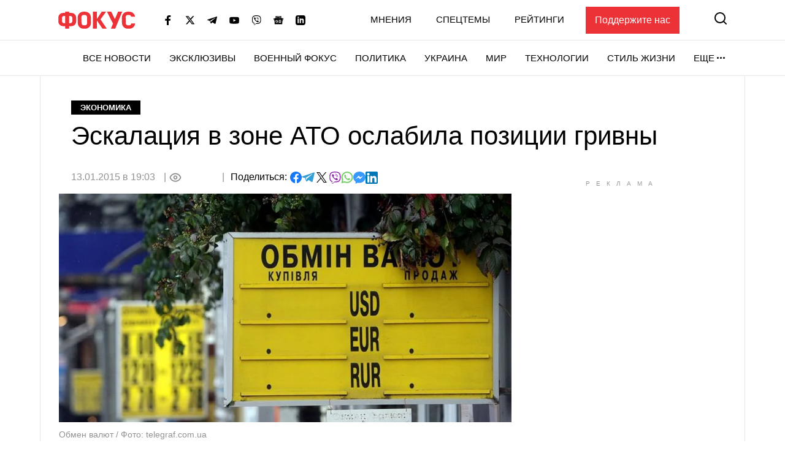

--- FILE ---
content_type: text/html; charset=UTF-8
request_url: https://focus.ua/economics/323161
body_size: 24087
content:
<!DOCTYPE html>
<html class="no-js" lang="ru">
    <head>
    <script>
        window.dataLayer = window.dataLayer || [];

        function gtag(event, type) {
            if (type === 'article_view' && typeof zaraz === 'object' && typeof zaraz.spaPageview === 'function') {
                zaraz.spaPageview();
            }
        }
    </script>


    <meta charset="UTF-8">
    <meta http-equiv="x-ua-compatible" content="ie=edge">
    <meta name="viewport" content="width=device-width, initial-scale=1">
    <meta name="robots" content="max-image-preview:large">
    <meta name="google-site-verification" content="SxND8wOLh_Yc3-JNAmXjegyT_NNdQ_Rs_YbIylEf7NI">
<meta name="facebook-domain-verification" content="9nom3oxtc0wqz7ctb7elgdxyifmglf" />
<meta property="fb:app_id" content="2993351144275789" />

    <link rel="apple-touch-icon" sizes="180x180" href="/apple-touch-icon.png">
<link rel="icon" type="image/png" sizes="32x32" href="/favicon-32x32.png">
<link rel="icon" type="image/png" sizes="16x16" href="/favicon-16x16.png">
<link rel="shortcut icon" type="image/x-icon" href="/favicon.ico?v=2">
<link rel="manifest" href="/site.webmanifest">
<link rel="mask-icon" href="/safari-pinned-tab.svg" color="#ff0000">
<meta name="msapplication-TileColor" content="#ff0000">
<meta name="theme-color" content="#ffffff">
    <link rel="alternate" hreflang="ru" href="https://focus.ua/economics/323161">
<link rel="canonical" href="https://focus.ua/economics/323161">
<title>Эскалация в зоне АТО ослабила позиции гривны - ФОКУС</title>
<meta name="description" content="Дилеры банков отмечают крайнее сужение предложения валюты Эскалация в зоне АТО ослабила позиции гривны - Экономика - ФОКУС">
<meta name="keywords" content="межбанковский курс валют,курс гривны,Экономические новости,экономические новости Украины,новости экономики,новости экономики Украины,экономика новости сегодня,последние экономические новости,курс валют">
<meta name="publisher" content="ФОКУС">
<meta name="Author" content="focus.ua">
<meta property="og:type" content="article">
<meta property="og:site_name" content="ФОКУС">
<meta property="og:title" content="Эскалация в зоне АТО ослабила позиции гривны - ФОКУС">
<meta property="og:description" content="Дилеры банков отмечают крайнее сужение предложения валюты Эскалация в зоне АТО ослабила позиции гривны - Экономика - ФОКУС">
<meta property="og:image" content="https://focus.ua/static/storage/thumbs/1200x630/f/cb/3fab29a0-c7119ca9b4f0cd14bb21eb7ed520acbf.jpg?v=9289_1">
<meta property="og:image:width" content="1200">
<meta property="og:image:height" content="630">
<meta property="og:image:type" content="image/jpeg">
<meta property="og:published_time" content="2015-01-13T19:03:00+02:00">
<meta property="og:modified_time" content="2015-01-13T19:03:00+02:00">
<meta property="og:url" content="https://focus.ua/economics/323161">
<meta property="og:section" content="Экономика">
<meta property="og:tag" content="курс гривны">
<meta name="twitter:card" content="summary">
<meta name="twitter:site" content="@focusua">
<meta name="twitter:creator" content="@focusua">
<meta name="twitter:title" content="Эскалация в зоне АТО ослабила позиции гривны - ФОКУС">
<meta name="twitter:description" content="Дилеры банков отмечают крайнее сужение предложения валюты Эскалация в зоне АТО ослабила позиции гривны - Экономика - ФОКУС">
<meta name="twitter:image" content="https://focus.ua/static/storage/thumbs/1200x630/f/cb/3fab29a0-c7119ca9b4f0cd14bb21eb7ed520acbf.jpg?v=9289_1">
<link rel="amphtml" href="https://focus.ua/amp/economics/323161">

    <link rel="alternate" type="application/rss+xml" title="ФОКУС" href="https://focus.ua/modules/rss.php"/>

    
    
    
    
    
    
    
    
    
    
    
    

    <link rel="preconnect" href="//static.cloudflareinsights.com" crossorigin>
    <link rel="preconnect" href="//ls.hit.gemius.pl" crossorigin>
    <link rel="preconnect" href="//stats.g.doubleclick.net" crossorigin>
    <link rel="preconnect" href="//c.hit.ua" crossorigin>
    <link rel="preconnect" href="//gaua.hit.gemius.pl" crossorigin>

    <link rel="dns-prefetch" href="//static.cloudflareinsights.com">
    <link rel="dns-prefetch" href="//stats.g.doubleclick.net" crossorigin>
    <link rel="dns-prefetch" href="//gaua.hit.gemius.pl">
    <link rel="dns-prefetch" href="//ls.hit.gemius.pl">

    
            <style>.c-feed-preloader{min-height:515px;width:100%;background-color:#f4f4f5}.c-post__preloader .l-layout__sidebar *{background:#f4f4f5}.c-post__channel-img{width:110px;margin:30px auto -30px;position:relative;background-repeat:no-repeat;background-position:bottom;background-size:contain;filter:drop-shadow(6px 6px 7px rgba(0,0,0,.4))}.c-post__channel-img:before{content:"";display:block;padding-bottom:79%}.c-post__channel--facebook .c-post__channel-img{display:none}.w-full{width:100%}article,figcaption,figure,header,main,nav{display:block}.btn{display:inline-block;font-weight:700;color:#000;text-align:center;vertical-align:middle;background-color:transparent;border:1px solid transparent;padding:6px 45px;font-size:1.8rem;line-height:2;border-radius:0}.btn{display:inline-flex;justify-content:center;align-items:center;text-transform:uppercase;box-shadow:none!important}.btn-accent{color:#fff;background-color:#ed3237;border-color:#ed3237}.btn-normal{text-transform:none}[data-banner]{overflow:hidden}@media (max-width:1199.98px){.c-post__info .c-post__view:after,.c-post__preloader .l-layout__sidebar{display:none}.c-post__new-share{width:100%}}@media (min-width:1200px){.l-home__top{grid-area:top}.l-home__top-banner{grid-area:adv1}.l-home__left{padding:0;grid-area:left;position:relative;background:0 0}.l-home__top-right{grid-area:adv}.l-home__right{grid-area:right;display:flex;flex-direction:column;margin:0!important}.l-home__main{grid-area:main}.l-home__secondary{grid-area:secondary}.l-home__bottom{grid-area:bottom}.l-home__recomendation{grid-area:recomendation}}.c-support{padding:30px 85px 30px 30px;margin-bottom:30px}.c-support__header{position:relative;margin-bottom:20px;padding-right:35px;max-width:-webkit-max-content;max-width:-moz-max-content;max-width:max-content;font-weight:700}.c-support__header:after{content:"";position:absolute;right:0;top:50%;transform:translateY(-50%) rotate(10.82deg);display:block;width:28px;height:28px}.c-support__logo img{vertical-align:baseline;margin-right:2px}@media (max-width:400px){.c-support{padding-right:30px}.c-support__header:after{top:auto;bottom:-15px}.c-support__logo{margin-bottom:0;display:block}}.c-post-hero__body>*{grid-area:1/1/-1/-1}@media (min-width:1200px){.c-scroll{display:flex;flex-direction:column;position:absolute;top:0;left:15px;right:15px;bottom:0}.c-scroll__shrink{flex-shrink:0}.c-scroll__grow{display:flex;margin-left:-15px;margin-right:-15px;padding-left:15px;padding-right:15px;position:relative;flex-grow:1;overflow:hidden}.c-scroll__grow.sticky{overflow:initial}.c-scroll__grow:after,.c-scroll__grow:before{content:"";display:block;position:absolute;left:0;right:10px;height:15px;z-index:1}.c-scroll__grow:before{top:0;background-image:linear-gradient(180deg,#fff 0,hsla(0,0%,100%,0));background-repeat:repeat-x}.c-scroll__grow:after{bottom:0;background-image:linear-gradient(180deg,hsla(0,0%,100%,0) 0,#fff);background-repeat:repeat-x}.c-scroll__grow>*{flex-grow:1}}.c-feed{padding-left:0;margin-bottom:0;list-style:none}.c-feed__card{position:relative;display:flex;align-items:center;padding:15px 0;font-size:1.6rem}.c-feed__card-article{font-weight:700;line-height:1;text-transform:uppercase;padding:3px;background-color:#f4f4f5;margin-right:6px}.c-feed__card-article,.c-feed__card-date{display:inline-block;color:#929292;font-size:1.2rem}.c-feed__card-date{margin-bottom:8px;font-weight:400}.c-feed__card-view{display:inline-flex;align-items:baseline;font-size:1.2rem;color:#929292;margin-left:6px}.c-feed__card-view picture{align-self:center;display:block;position:relative;width:16px;height:10px;margin-right:4px}.c-feed__card-view img{position:absolute;inset:0;width:100%;height:100%;-o-object-fit:contain;object-fit:contain}.c-feed__card-link{display:-webkit-box;-webkit-line-clamp:5;-webkit-box-orient:vertical;overflow:hidden}.c-feed__card-link:before{content:"";display:block;position:absolute;top:0;left:0;right:0;bottom:0;z-index:1}.c-feed__card-main{flex-grow:1;line-height:1.2}.c-feed__card-picture{width:52px;flex-shrink:0;margin-left:15px}.c-feed__card-picture:before{padding-bottom:130.76%}.c-feed__card-title{margin:0;font-size:inherit;font-weight:400}.c-feed__card-title--bold{font-weight:500}.c-feed__card-tooltip{position:relative;display:inline-block;border-radius:2px;padding:0 3px 2px;font-weight:700;font-size:1.6rem;text-transform:lowercase;line-height:1;white-space:nowrap;z-index:10}.c-feed__card-tooltip.t-primary{color:#fff;background:#ed3237}.c-feed__item{border-top:1px solid #e7e7e7}.c-feed__item:first-child{border-top:none}@media (min-width:768px) and (max-width:1199.98px){.c-feed{display:flex;flex-wrap:wrap;margin-left:-15px;margin-right:-15px}.c-feed__item{width:calc(50% - 30px);margin:0 15px}.c-feed__item:nth-child(2){border-top:none}}.s-content{word-break:break-word}.s-content a:not(.u-link):not(.btn):not(.c-badge):not(.c-card-default__link):not(.c-card-quote__link){color:#ed3237;border-bottom:1px solid #ed3237;font-weight:700}.s-content .lead{margin-bottom:25px}.s-content .lead{font-size:2rem}.s-content .lead>:last-child{margin-bottom:0}@media (min-width:1200px){.s-content{font-size:1.8rem}.s-content .lead{font-size:2.2rem}}.c-post{padding-top:20px;padding-bottom:50px}.c-post__media{margin-top:30px;margin-bottom:30px}.c-post__category{margin-bottom:10px}.c-post__date{color:#929292}.c-post__date:not(:first-child):before{content:"|";margin:0 10px 0 5px}.c-post__date:not(:last-child):after{content:"|";margin:0 5px 0 10px}.c-post__gallery-top .c-post__media{margin:0}.c-post__gallery-top .swiper-slide{background-color:#fff}.c-post__gallery-top .swiper-container:not(.swiper-container-initialized) .swiper-slide:not(:first-child){display:none}.c-post__media{text-align:center}.c-post__media-bg{display:flex;justify-content:center;align-items:center;min-height:calc((900vw - 270px)/ 16);background-color:#f4f4f5}.c-post__media-caption{padding-bottom:5px;text-align:left;border-bottom:1px solid #e7e7e7}.c-post__media-description{max-width:100%;margin-top:10px;padding-right:30px;position:relative;font-weight:500;font-style:italic;font-size:1.2rem;line-height:1.2;white-space:nowrap;overflow:hidden;text-overflow:ellipsis}.c-post__media-fullscreen{position:absolute;top:8px;right:8px;padding:7px;filter:drop-shadow(0 0 10px rgba(0,0,0,.5))}.c-post__media-fullscreen img{display:block}.c-post__media-info{margin-top:5px;color:#929292;font-size:1.2rem;font-weight:500}.c-post__media-description~.c-post__media-info{margin-top:1px}.c-post__media-wrap{display:inline-block;position:relative}.c-post__info{display:flex;align-items:baseline;flex-wrap:wrap;margin-bottom:30px;row-gap:15px;font-weight:500}.c-post__preview{margin:-15px -15px 30px}.c-post__preview-caption{margin-top:5px;padding:0 15px;color:#929292;font-size:1.2rem;font-weight:500}.c-post__preview-picture:before{padding-bottom:50.56%}.c-post__new-share.c-post__social{margin:0;row-gap:4px}.c-post__social{display:flex;flex-wrap:wrap;align-items:baseline;gap:10px;margin-top:20px;padding-left:0;list-style:none}.c-post__social-share{margin-bottom:0;margin-right:5px;font-weight:500;font-size:1.6rem}.c-post__social-img{flex-shrink:0}.c-post__title{margin-bottom:30px;font-size:3rem;font-weight:400;line-height:1.2;font-family:sans-serif}.c-post__view{display:inline-flex;align-items:baseline;color:#929292;min-width:60px;margin:auto 0}.c-post__view .view-count{flex-grow:1}.c-post__view .view-count--transparent{color:transparent}.c-post__view:not(:last-child){min-width:100px;min-height:24px}.c-post__view:not(:last-child):after{content:"|";margin:0 10px}.c-post__view .view-icon{align-self:center;display:flex;position:relative;width:20px;height:14px;margin-right:8px}@media (max-width:1199.98px){.c-post__info .c-post__view:after{display:none}.c-post__new-share{width:100%}}@media (min-width:768px){.c-post{padding-top:40px}.c-post__media-bg{min-height:415px}.c-post__media-description{padding-right:40px;margin-top:15px;font-size:1.4rem}.c-post__media-info{margin-top:10px;font-size:1.4rem}.c-post__media-description~.c-post__media-info{margin-top:3px}.c-post__preview{margin-left:-20px;margin-right:-20px}.c-post__preview-caption{margin-top:10px;font-size:1.4rem;padding:0}.c-post__social{margin-top:30px}.c-post__social-link{padding:0}.c-post__social-link.facebook{color:#6379ab}.c-post__social-link.telegram{color:#339fd4}.c-post__social-link.viber{color:#8e24aa}.c-post__social-link.whatsapp{color:#7ad06d}.c-post__social-link.messenger{color:#3999fc}.c-post__switch .c-post__media{display:contents;margin:0}.c-post__switch .c-post__media:first-child .c-post__media-wrap{grid-area:left}.c-post__switch .c-post__media:nth-child(2) .c-post__media-wrap{grid-area:right}.c-post__switch .c-post__media-caption{display:none;grid-area:bottom;overflow:hidden}.c-post__wrap{padding-left:20px;padding-right:20px;max-width:740px;margin-left:auto;margin-right:auto}}@media (min-width:1200px){.c-post__main{padding-right:40px}.c-post__preview{margin-right:-40px}.c-post__title{font-size:4.2rem}.c-post__wrap{max-width:none}}@media (min-width:1660px){.c-post__info{font-size:1.8rem;margin-right:-140px}.c-post__media-bg{min-height:515px}.c-post__main{padding-right:140px}.c-post__preview{margin-left:-40px;margin-right:-140px}.c-post__wrap{padding-left:80px;padding-right:80px}}.swiper-slide{flex-shrink:0;width:100%;height:100%;position:relative}:root{--swiper-navigation-size:44px}.d-none{display:none!important}@media (min-width:768px){.d-md-block{display:block!important}}@media (min-width:1200px){.d-xl-block{display:block!important}}.sr-only{position:absolute;width:1px;height:1px;padding:0;margin:-1px;overflow:hidden;clip:rect(0,0,0,0);white-space:nowrap;border:0}.mt-3{margin-top:15px!important}.my-6{margin-top:40px!important}.my-6{margin-bottom:40px!important}.u-picture{display:block;position:relative;background-color:#f4f4f5;overflow:hidden}.u-picture:before{content:"";display:block}.u-picture img{position:absolute;top:0;left:0;width:100%;-o-object-fit:cover;object-fit:cover;height:100%}.u-unwrap{margin-left:-15px;margin-right:-15px}.u-lang{line-height:1;text-transform:uppercase;color:#ed3237;font-weight:500}@media (min-width:768px){.u-unwrap{margin-left:-30px;margin-right:-30px}}@media (min-width:1200px){.o-container{max-width:1150px;margin-left:auto;margin-right:auto;background-color:#fff;border-left:1px solid #e7e7e7;border-right:1px solid #e7e7e7}}@media (min-width:1660px){.o-container{max-width:1430px}}.u-transparent-scroll{-ms-scroll-chaining:none;overscroll-behavior:contain;scrollbar-color:transparent transparent;scrollbar-width:thin}.u-transparent-scroll::-webkit-scrollbar{width:0;height:0}.u-transparent-scroll::-webkit-scrollbar-thumb,.u-transparent-scroll::-webkit-scrollbar-track{border-radius:none;background-color:transparent}.o-adds{display:flex;align-items:center;justify-content:center;flex-direction:column;position:relative;width:100%;margin-inline:auto;padding-top:20px!important;padding-bottom:20px!important}.o-adds:before{content:attr(data-ad-title);position:absolute;top:0;width:100%;margin:1px 0 7px;font-size:10px;font-weight:400;line-height:1.35;color:#999;text-align:center;text-transform:uppercase;letter-spacing:10px}*,:after,:before{box-sizing:border-box}html{font-family:sans-serif;line-height:1.15;-webkit-text-size-adjust:100%}article,aside,figcaption,figure,header,main,nav,section{display:block}body{margin:0;font-family:-apple-system,BlinkMacSystemFont,Segoe UI,Roboto,Helvetica Neue,Ubuntu,Noto Sans,Arial,Liberation Sans,Cantarell,sans-serif;font-size:1.6rem;font-weight:400;line-height:1.5;color:#000;text-align:left}h1,h2,h3{margin-top:0;margin-bottom:.5rem}p{margin-top:0;margin-bottom:25px}ul{margin-bottom:1rem}ul{margin-top:0}ul ul{margin-bottom:0}b{font-weight:bolder}a{color:#000;background-color:transparent}a{text-decoration:none}figure{margin:0 0 1rem}img{border-style:none}img,svg{vertical-align:middle}svg{overflow:hidden}button{border-radius:0}button,input{margin:0;font-family:inherit;font-size:inherit;line-height:inherit}button,input{overflow:visible}button{text-transform:none}[type=button],[type=submit],button{-webkit-appearance:button}[type=button]::-moz-focus-inner,[type=submit]::-moz-focus-inner,button::-moz-focus-inner{padding:0;border-style:none}::-webkit-file-upload-button{font:inherit;-webkit-appearance:button}h1,h2,h3{margin-bottom:.5rem;font-weight:700;line-height:1.2}h1{font-size:3.6rem}h2{font-size:3rem}h3{font-size:2.4rem}:focus{outline:0!important}html{font-size:10px}body{background-color:#fff;fill:#000;-webkit-font-smoothing:antialiased;-moz-osx-font-smoothing:grayscale}main{position:relative}picture{display:block}img,picture{max-width:100%}img{height:auto}.o-title-block{margin-bottom:10px;font-size:2rem;text-transform:uppercase;font-weight:700;line-height:1.2}.c-badge{display:inline-flex;align-items:center;padding:4px 15px;background-color:#000;color:#fff;font-size:1.3rem;font-weight:700;line-height:1.2;text-transform:uppercase;vertical-align:middle;font-family:sans-serif}.c-badge--primary{background-color:#ed3237}.c-badge--gray{color:#000;background-color:#f4f4f5}.c-sizer{display:none}.c-r{text-align:center}.c-r--mob{margin-left:-5px;margin-right:-5px}@media (min-width:360px){.c-post__social{gap:15px}.c-r--mob{margin-left:0;margin-right:0}}@media (min-width:1200px){.c-sizer{display:block;position:absolute;bottom:100%;left:0;right:0}.c-sizer .l-wrap{height:58px;background-color:#fff}}.c-banner{flex-shrink:0;position:sticky;top:0;z-index:210}.c-banner__backdrop{position:fixed;top:0;left:0;right:0;bottom:0;background-color:hsla(0,0%,100%,.7);opacity:0;visibility:hidden}.c-banner__burger{display:flex;flex-direction:column;padding:7px 4px;margin-left:-4px;margin-right:10px;background:0 0;border:none;flex-shrink:0;filter:brightness(0)}.c-banner__burger span{height:3px;width:26px;background-color:#ed3237;transform-origin:center}.c-banner__burger span:not(:last-child){margin-bottom:5px}.c-banner__support{display:none;margin-left:50px;padding:10px 15px;background-color:#ed3237;color:#fff;font-weight:500}.c-banner__lang{margin-left:auto;margin-right:10px;font-size:2rem}.c-banner__logo{flex-shrink:0}.c-banner__nav,.c-banner__top{background-color:#fff}.c-banner__nav,.c-banner__secondary{display:none}.c-banner__search{flex-shrink:0;margin-right:-4px;padding:4px;background:0 0;border:none;filter:brightness(0)}.c-banner__search svg{display:block;fill:#ed3237;width:26px;height:26px}.c-banner__top{position:relative;z-index:1}.c-banner__top-inner{display:flex;align-items:center;height:65px}.c-banner__socials{display:none}.c-sidebar{display:flex;flex-direction:column;position:fixed;top:65px;left:0;bottom:0;width:330px;max-width:100%;padding:0 15px;background-color:#fff;overflow-y:auto;transform:translateX(-100%)}.c-sidebar:after,.c-sidebar:before{content:"";display:block;flex-shrink:0;height:20px}.c-sidebar__group{margin-bottom:30px}.c-sidebar__group-title{margin-bottom:10px;font-size:1.4rem;color:#929292;font-weight:700;text-transform:uppercase}.c-sidebar__lang{display:none}.c-sidebar__list{padding-left:0;margin-bottom:0;list-style:none}.c-sidebar__list-item:not(:last-child){margin-bottom:10px}.c-sidebar__list-link{display:inline-block;font-size:2rem;text-transform:uppercase;font-weight:700;line-height:1}.c-sidebar__support{padding:20px 15px;border-top:1px solid #e7e7e7;border-bottom:1px solid #e7e7e7}.c-sidebar__support-link{display:block;width:100%;padding:10px 15px;background-color:#ed3237;color:#fff;font-weight:500;text-align:center}.c-sidebar__socials{margin-top:14px}.c-sidebar__socials-text{font-weight:700;font-size:12px;line-height:22px;text-align:center;color:#929292;margin-bottom:10px}.c-sidebar__socials-list{list-style:none;display:flex;justify-content:center;gap:10px 6px;flex-wrap:wrap;padding:0;margin:0}.c-sidebar__socials-item{filter:brightness(0)}.c-sidebar__socials-item svg{width:18px;height:18px}.c-sidebar__socials-link{width:48px;height:48px;display:inline-flex;align-items:center;justify-content:center}@media (min-width:768px){.c-banner__socials{display:flex;align-items:center;padding:0;list-style-type:none;margin-bottom:0;margin-left:15px;margin-right:15px;flex-wrap:wrap}.c-banner__socials-link{padding:10px;filter:brightness(0)}.c-banner__socials svg{height:-webkit-fit-content;height:-moz-fit-content;height:fit-content;width:16px;max-height:16px}.c-banner__socials .c-banner__dropdown{visibility:visible;height:38px}.c-banner__socials .c-banner__dropdown-btn{height:100%}.c-banner__socials .c-banner__dropdown-list{display:flex;flex-direction:column;padding:2px;list-style-type:none;right:-50%}.c-banner__socials .c-banner__dropdown-list .c-banner__socials-link{height:36px;display:flex}.c-banner__socials .desktop-visible,.c-banner__socials .lg-visible,.c-banner__socials .xlg-visible{display:none}.c-banner__dropdown{display:flex;visibility:hidden;position:relative;align-items:center}.is-show .c-banner__dropdown{visibility:visible}.c-banner__dropdown-list{padding:15px 35px 20px 20px;box-shadow:0 7px 10px rgba(0,0,0,.17);background-color:#fff;opacity:0;visibility:hidden;position:absolute;top:100%;right:0}.c-banner__dropdown-btn{display:flex;align-items:center;text-transform:uppercase;font-weight:500;font-size:1.5rem;background-color:unset;border:unset;line-height:57px;padding:0}.c-banner__dropdown-btn:after{content:"";width:13px;height:3px;background-repeat:no-repeat;background-size:contain;background-position:50%;display:inline-block;padding:0 10px;filter:brightness(0)}.c-banner__backdrop,.c-banner__burger{display:none}.c-banner__lang{margin-left:15px;margin-right:0;flex-shrink:0;font-size:1.5rem}.c-banner__nav{display:block;border-top:1px solid #e7e7e7;will-change:transform}.c-banner__nav-inner{display:flex;justify-content:end;height:57px}.c-banner__nav .l-wrap{position:relative}.c-banner__nav .l-wrap:after,.c-banner__nav .l-wrap:before{content:"";display:block;position:absolute;top:0;bottom:0;width:30px;z-index:2}.c-banner__nav .l-wrap:before{left:0;background-image:linear-gradient(90deg,#fff 0,hsla(0,0%,100%,0));background-repeat:repeat-x}.c-banner__nav .l-wrap:after{right:0;background-image:linear-gradient(90deg,hsla(0,0%,100%,0) 0,#fff);background-repeat:repeat-x}.c-banner__primary,.c-banner__secondary{display:flex;align-items:center}.c-banner__primary-item,.c-banner__secondary-item{line-height:1}.c-banner__primary-link,.c-banner__secondary-link{display:block;text-transform:uppercase;font-weight:500;font-size:1.5rem}.c-banner__primary{display:flex;visibility:hidden;padding-left:0;margin-bottom:0;list-style:none;overflow:hidden;flex-wrap:wrap;justify-content:flex-end}.c-banner__primary-item{width:auto;flex-shrink:0;padding-right:30px}.c-banner__primary>.c-banner__primary-item{line-height:57px}.is-show .c-banner__primary{visibility:visible}.c-banner__secondary{display:flex;align-items:center;justify-content:flex-end;padding-left:0;margin-bottom:0;list-style:none;flex-grow:1}.c-banner__secondary-item:not(:last-child){margin-right:20px}.c-banner__search{margin:-2px -7px 0 15px;padding:7px}.c-banner__search svg{width:20px;height:20px}.c-banner__support{display:block}.c-sidebar{display:none}.c-footer__social-text{display:none}}@media (min-width:992px){.c-banner__socials{margin-left:35px}.c-banner__socials .lg-visible{display:inline-block}.c-banner__socials .lg-hidden{display:none!important}}@media (min-width:1100px){.c-banner__socials .xlg-visible{display:inline-block}.c-banner__socials .xlg-hidden{display:none!important}}@media (min-width:1200px){.c-banner__lang,.c-banner__secondary{margin-top:-2px}.c-banner__lang{margin-left:35px}.c-banner__nav{border-bottom:1px solid #e7e7e7}.c-banner__secondary-item:not(:last-child){margin-right:40px}.c-banner__search{margin-top:-5px}}@media (min-width:1660px){.c-banner__socials-dropdown{display:none}.c-banner__socials .desktop-visible{display:inline-block}}@media (max-width:1339.98px){.c-banner__support{margin-left:35px}}@media (max-width:991.98px){.c-banner__support{margin-left:10px}.c-banner__secondary-item:not(:last-child){margin-right:15px}}.c-footer__social-text{margin-top:15px;text-align:center;border-top:1px solid #e7e7e7;padding-top:22px;font-weight:700;font-size:12px;line-height:22px;color:#929292;margin-bottom:10px}.c-search{display:flex;align-items:center;position:fixed;top:0;left:0;right:0;bottom:0;padding:70px 15px;background-color:rgba(244,244,245,.97);opacity:0;visibility:hidden;z-index:1}.c-search__close{position:absolute;top:12px;right:8px;padding:7px;background:0 0;border:none;opacity:.35}.c-search__close svg{width:20px;height:20px}.c-search__form{position:relative;flex-grow:1;max-width:970px;margin:0 auto}.c-search__input{display:block;width:100%;padding:20px 70px 20px 25px;font-size:2.2rem;font-weight:500;border:none;background-color:#fff;box-shadow:0 0 15px rgba(0,0,0,.1)}.c-search__input::-moz-placeholder{color:#929292;opacity:1}.c-search__input:-ms-input-placeholder{color:#929292;opacity:1}.c-search__logo{display:block;position:absolute;top:18px;left:50%;transform:translateX(-50%)}.c-search__submit{position:absolute;top:50%;right:25px;padding:0;background:0 0;border:none;transform:translateY(-50%)}.c-search__submit svg{width:26px;height:26px;fill:#ed3237}@media (min-width:768px){.c-search{padding:130px 30px}.c-search__close{top:48px;right:23px}.c-search__logo{top:50px}.c-search__logo img{width:166px;height:36px}}@media (min-width:1200px){.c-search__close{right:48px}.c-search__input{padding:27px 105px 27px 35px;font-size:3rem}.c-search__submit{right:35px}.c-search__submit svg{width:42px;height:42px}}body{display:flex;flex-direction:column;min-height:100vh}main{flex-grow:1}.l-layout__sidebar{margin-top:40px}.l-wrap{padding-left:15px;padding-right:15px;margin-left:auto;margin-right:auto;max-width:414px}.l-wrap--fluid{max-width:none}@media (min-width:768px){.l-wrap{padding-left:30px;padding-right:30px;max-width:730px}.l-wrap--fluid{max-width:none}}@media (min-width:1200px){.l-layout{display:flex;margin-left:-15px;margin-right:-15px}.l-layout__main{min-width:0;padding-left:15px;padding-right:15px;width:75%}.l-layout__sidebar{flex-shrink:0;position:relative;margin-top:0;padding-left:15px;padding-right:15px;width:25%}.l-layout--static .l-layout__sidebar{width:330px}.l-layout--static .l-layout__main{width:calc(100% - 330px)}.l-wrap{max-width:1150px}}@media (min-width:1660px){.l-wrap{max-width:1430px}}</style>    
    <script>
        window.App = {"baseUrl":"https:\/\/focus.ua","staticUrl":"https:\/\/focus.ua\/static\/","cdn":"https:\/\/focus.ua\/static\/build\/pub\/js\/","csrfToken":null,"facebookAppId":"2993351144275789","recaptchaSiteId":"6Ldw2OQZAAAAAG2F_zkC21xS72jHGBOSrPfx2EvY","preload":null,"fingerprintLocalFirst":true,"adEnabled":true,"currentLanguage":"ru","cats":"https:\/\/focus.ua\/ajax\/8aceae340efc59cbdd4690fa8e75678d","spriteSvgPath":"https:\/\/focus.ua\/static\/build\/img\/sprites\/sprite.67d6ca8dfe.svg"};

        window.App.isCssLoaded = false;
        window.App.callbacks = [];

        window.App.performCallbacks = function () {
            window.App.callbacks.forEach(callback => {
                setTimeout(() => {
                        callback()
                }, 0);

            });
        };

        window.App.pushCallback = function (callback) {
            if (window.App.isCssLoaded) {
                callback();
                return;
            }

            window.App.callbacks.push(callback);
        };

        function onCssLoad(element = null, loadedStyle = null) {
            const callbackRunner = () => {
                const index = window.App.allStyles.indexOf(loadedStyle);
                window.App.allStyles.splice(index, 1);

                if (!window.App.allStyles.length) {
                    window.App.isCssLoaded = true;
                    window.App.performCallbacks();
                }
            }

            if (window.requestIdleCallback) {
                requestIdleCallback(callbackRunner)
            } else {
                callbackRunner()
            }
        }

        window.App.allStyles = ["01-post"]
    </script>

                        <link
                rel="preload"
                href="https://focus.ua/static/build/pub/css/01-post.149f1786ff.css"
                as="style"
                onload="this.onload=null;this.rel='stylesheet';onCssLoad(this, '01-post')"
            >
            <noscript>
                <link
                    rel="stylesheet"
                    href="https://focus.ua/static/build/pub/css/01-post.149f1786ff.css"
                >
            </noscript>
            
    <script>
    !function (e, n, t) { function r(e, n) { return typeof e === n } function o() { var e, n, t, o, s, i, l; for (var a in S) if (S.hasOwnProperty(a)) { if (e = [], n = S[a], n.name && (e.push(n.name.toLowerCase()), n.options && n.options.aliases && n.options.aliases.length)) for (t = 0; t < n.options.aliases.length; t++)e.push(n.options.aliases[t].toLowerCase()); for (o = r(n.fn, "function") ? n.fn() : n.fn, s = 0; s < e.length; s++)i = e[s], l = i.split("."), 1 === l.length ? Modernizr[l[0]] = o : (!Modernizr[l[0]] || Modernizr[l[0]] instanceof Boolean || (Modernizr[l[0]] = new Boolean(Modernizr[l[0]])), Modernizr[l[0]][l[1]] = o), C.push((o ? "" : "no-") + l.join("-")) } } function s(e) { var n = x.className, t = Modernizr._config.classPrefix || ""; if (b && (n = n.baseVal), Modernizr._config.enableJSClass) { var r = new RegExp("(^|\\s)" + t + "no-js(\\s|$)"); n = n.replace(r, "$1" + t + "js$2") } Modernizr._config.enableClasses && (n += " " + t + e.join(" " + t), b ? x.className.baseVal = n : x.className = n) } function i(e, n) { return !!~("" + e).indexOf(n) } function l() { return "function" != typeof n.createElement ? n.createElement(arguments[0]) : b ? n.createElementNS.call(n, "http://www.w3.org/2000/svg", arguments[0]) : n.createElement.apply(n, arguments) } function a(e) { return e.replace(/([a-z])-([a-z])/g, function (e, n, t) { return n + t.toUpperCase() }).replace(/^-/, "") } function u() { var e = n.body; return e || (e = l(b ? "svg" : "body"), e.fake = !0), e } function f(e, t, r, o) { var s, i, a, f, c = "modernizr", p = l("div"), d = u(); if (parseInt(r, 10)) for (; r--;)a = l("div"), a.id = o ? o[r] : c + (r + 1), p.appendChild(a); return s = l("style"), s.type = "text/css", s.id = "s" + c, (d.fake ? d : p).appendChild(s), d.appendChild(p), s.styleSheet ? s.styleSheet.cssText = e : s.appendChild(n.createTextNode(e)), p.id = c, d.fake && (d.style.background = "", d.style.overflow = "hidden", f = x.style.overflow, x.style.overflow = "hidden", x.appendChild(d)), i = t(p, e), d.fake ? (d.parentNode.removeChild(d), x.style.overflow = f, x.offsetHeight) : p.parentNode.removeChild(p), !!i } function c(e, n) { return function () { return e.apply(n, arguments) } } function p(e, n, t) { var o; for (var s in e) if (e[s] in n) return t === !1 ? e[s] : (o = n[e[s]], r(o, "function") ? c(o, t || n) : o); return !1 } function d(e) { return e.replace(/([A-Z])/g, function (e, n) { return "-" + n.toLowerCase() }).replace(/^ms-/, "-ms-") } function m(n, t, r) { var o; if ("getComputedStyle" in e) { o = getComputedStyle.call(e, n, t); var s = e.console; if (null !== o) r && (o = o.getPropertyValue(r)); else if (s) { var i = s.error ? "error" : "log"; s[i].call(s, "getComputedStyle returning null, its possible modernizr test results are inaccurate") } } else o = !t && n.currentStyle && n.currentStyle[r]; return o } function h(n, r) { var o = n.length; if ("CSS" in e && "supports" in e.CSS) { for (; o--;)if (e.CSS.supports(d(n[o]), r)) return !0; return !1 } if ("CSSSupportsRule" in e) { for (var s = []; o--;)s.push("(" + d(n[o]) + ":" + r + ")"); return s = s.join(" or "), f("@supports (" + s + ") { #modernizr { position: absolute; } }", function (e) { return "absolute" == m(e, null, "position") }) } return t } function v(e, n, o, s) { function u() { c && (delete N.style, delete N.modElem) } if (s = r(s, "undefined") ? !1 : s, !r(o, "undefined")) { var f = h(e, o); if (!r(f, "undefined")) return f } for (var c, p, d, m, v, y = ["modernizr", "tspan", "samp"]; !N.style && y.length;)c = !0, N.modElem = l(y.shift()), N.style = N.modElem.style; for (d = e.length, p = 0; d > p; p++)if (m = e[p], v = N.style[m], i(m, "-") && (m = a(m)), N.style[m] !== t) { if (s || r(o, "undefined")) return u(), "pfx" == n ? m : !0; try { N.style[m] = o } catch (g) { } if (N.style[m] != v) return u(), "pfx" == n ? m : !0 } return u(), !1 } function y(e, n, t, o, s) { var i = e.charAt(0).toUpperCase() + e.slice(1), l = (e + " " + T.join(i + " ") + i).split(" "); return r(n, "string") || r(n, "undefined") ? v(l, n, o, s) : (l = (e + " " + P.join(i + " ") + i).split(" "), p(l, n, t)) } function g(e, n, r) { return y(e, t, t, n, r) } var C = [], S = [], w = { _version: "3.6.0", _config: { classPrefix: "", enableClasses: !0, enableJSClass: !0, usePrefixes: !0 }, _q: [], on: function (e, n) { var t = this; setTimeout(function () { n(t[e]) }, 0) }, addTest: function (e, n, t) { S.push({ name: e, fn: n, options: t }) }, addAsyncTest: function (e) { S.push({ name: null, fn: e }) } }, Modernizr = function () { }; Modernizr.prototype = w, Modernizr = new Modernizr; var _ = w._config.usePrefixes ? " -webkit- -moz- -o- -ms- ".split(" ") : ["", ""]; w._prefixes = _; var x = n.documentElement, b = "svg" === x.nodeName.toLowerCase(), z = "Moz O ms Webkit", P = w._config.usePrefixes ? z.toLowerCase().split(" ") : []; w._domPrefixes = P; var T = w._config.usePrefixes ? z.split(" ") : []; w._cssomPrefixes = T; var E = w.testStyles = f, j = { elem: l("modernizr") }; Modernizr._q.push(function () { delete j.elem }); var N = { style: j.elem.style }; Modernizr._q.unshift(function () { delete N.style }), Modernizr.addTest("touchevents", function () { var t; if ("ontouchstart" in e || e.DocumentTouch && n instanceof DocumentTouch) t = !0; else { var r = ["@media (", _.join("touch-enabled),("), "heartz", ")", "{#modernizr{top:9px;position:absolute}}"].join(""); E(r, function (e) { t = 9 === e.offsetTop }) } return t }); w.testProp = function (e, n, r) { return v([e], t, n, r) }; w.testAllProps = y, w.testAllProps = g, o(), s(C), delete w.addTest, delete w.addAsyncTest; for (var k = 0; k < Modernizr._q.length; k++)Modernizr._q[k](); e.Modernizr = Modernizr }(window, document);
</script>

    <script type="application/ld+json">{"@id":"https://focus.ua/economics/323161#article","@context":"https://schema.org","@type":"NewsArticle","headline":"Эскалация в зоне АТО ослабила позиции гривны","name":"Эскалация в зоне АТО ослабила позиции гривны","description":"Дилеры банков отмечают крайнее сужение предложения валюты Эскалация в зоне АТО ослабила позиции гривны - Экономика - ФОКУС","articleSection":"Экономика","articleBody":"Реальные рыночные котировки (с учетом корректирующих комиссионных платежей) на межбанковском валютном рынке во вторник в финальной части торгов достигли уровня 19,50-20,00 UAH/USD на фоне новостей об обострении военных действий в зоне проведения АТО, сообщает \"Интерфакс-Украина\" со ссылкой на дилеров коммерческих банков. Участники рынка также отмечают крайнее сужение предложения валюты на межбанке во вторник. Напомним, реальный курс гривны на межбанке в 2015 году снизился на 3,8% - с 19,00 UAH/USD до 19,75 UAH/USD. Однако, согласно данным Национального банка Украины (НБУ), средневзвешенный курс гривны на межбанке во вторник укрепился до 15,89 UAH/USD с 15,96 UAH/USD: объем рынка сократился в этот день до $98,44 млн с $100,62 млн в предыдущий день.","wordCount":123,"inLanguage":"ru","isAccessibleForFree":true,"mainEntityOfPage":{"@id":"https://focus.ua/economics/323161#webpage"},"isPartOf":{"@id":"https://focus.ua/economics/323161#webpage"},"image":{"@id":"https://focus.ua/economics/323161#mainImage"},"publisher":{"@id":"https://focus.ua/economics/323161#publisher"},"datePublished":"2015-01-13T19:03:00+02:00","dateModified":"2015-01-13T19:03:00+02:00","keywords":["межбанковский курс валют","курс гривны","Экономические новости","экономические новости Украины","новости экономики","новости экономики Украины","экономика новости сегодня","последние экономические новости","курс валют"]}</script>
<script type="application/ld+json">{"@context":"https://schema.org","@type":"ImageObject","@id":"https://focus.ua/economics/323161#mainImage","url":"https://focus.ua/static/storage/thumbs/1200x630/f/cb/3fab29a0-c7119ca9b4f0cd14bb21eb7ed520acbf.webp?v=9289_1","width":1200,"height":630,"caption":"Обмен валют / Фото: telegraf.com.ua","contentUrl":"https://focus.ua/static/storage/thumbs/1200x630/f/cb/3fab29a0-c7119ca9b4f0cd14bb21eb7ed520acbf.webp?v=9289_1","thumbnailUrl":"https://focus.ua/static/storage/thumbs/600x315/f/cb/459f0c09-c7119ca9b4f0cd14bb21eb7ed520acbf.webp?v=9289_1"}</script>
<script type="application/ld+json">{"@context":"https://schema.org","@type":"Organization","@id":"https://focus.ua/ru/#organization","name":"ФОКУС","legalName":"ТОВ ФОКУС МЕДИА","url":"https://focus.ua/ru","sameAs":["https://www.facebook.com/focus.ua","https://x.com/focusua","https://t.me/FastFocus","https://www.youtube.com/@FocusUaOfficial","https://invite.viber.com/?g2=AQAL7s5WNlV1MVKCYrubZAcgUqQ6Ne4rTGgBz3fOKEb2u9sB5YR7hxQXixdiUoVW","https://www.linkedin.com/company/focus-ua"],"foundingDate":2006,"logo":{"@type":"ImageObject","url":"https://focus.ua/static/build/img/logo2.d8651fb1e4.png","width":574,"height":128},"address":{"@type":"PostalAddress","streetAddress":"бульвар Лесі Українки 26","addressLocality":"Київ","postalCode":"01133","addressCountry":"UA"},"contactPoint":{"@type":"ContactPoint","email":"info@focus.ua","telephone":"+38-044-207-45-54","contactType":"headquarters","areaServed":"UA","availableLanguage":["ru-UA","uk-UA"]}}</script>
<script type="application/ld+json">{"@context":"https://schema.org","@type":"NewsMediaOrganization","@id":"https://focus.ua/ru/#publisher","name":"ФОКУС","legalName":"ТОВ ФОКУС МЕДИА","url":"https://focus.ua/ru","sameAs":["https://www.facebook.com/focus.ua","https://x.com/focusua","https://t.me/FastFocus","https://www.youtube.com/@FocusUaOfficial","https://invite.viber.com/?g2=AQAL7s5WNlV1MVKCYrubZAcgUqQ6Ne4rTGgBz3fOKEb2u9sB5YR7hxQXixdiUoVW","https://www.linkedin.com/company/focus-ua"],"foundingDate":2006,"logo":{"@type":"ImageObject","url":"https://focus.ua/static/build/img/logo2.d8651fb1e4.png","width":574,"height":128},"address":{"@type":"PostalAddress","streetAddress":"бульвар Лесі Українки 26","addressLocality":"Київ","postalCode":"01133","addressCountry":"UA"},"contactPoint":{"@type":"ContactPoint","email":"info@focus.ua","telephone":"+38-044-207-45-54","contactType":"headquarters","areaServed":"UA","availableLanguage":["ru-UA","uk-UA"]},"publishingPrinciples":"https://focus.ua/redakcionnaya-politika","masthead":"https://focus.ua/redakcionnaya-politika","missionCoveragePrioritiesPolicy":"https://focus.ua/redakcionnaya-politika","ethicsPolicy":"https://focus.ua/redakcionnaya-politika","diversityPolicy":"https://focus.ua/redakcionnaya-politika","correctionsPolicy":"https://focus.ua/redakcionnaya-politika","unnamedSourcesPolicy":"https://focus.ua/redakcionnaya-politika","actionableFeedbackPolicy":"https://focus.ua/redakcionnaya-politika","verificationFactCheckingPolicy":"https://focus.ua/redakcionnaya-politika"}</script>
<script type="application/ld+json">{"@context":"https://schema.org","@type":"WebSite","@id":"https://focus.ua/ru/#website","name":"ФОКУС","url":"https://focus.ua/ru","inLanguage":"ru","potentialAction":{"@type":"SearchAction","target":{"@type":"EntryPoint","urlTemplate":"https://focus.ua/search?q={search_term_string}"},"query-input":"required name=search_term_string"}}</script>
<script type="application/ld+json">{"@context":"https://schema.org","@type":"WebPage","name":"ФОКУС","description":"Дилеры банков отмечают крайнее сужение предложения валюты Эскалация в зоне АТО ослабила позиции гривны - Экономика - ФОКУС","inLanguage":"ru","isPartOf":{"@id":"https://focus.ua/ru/#website"},"datePublished":"2025-11-28T08:23:38+02:00","dateModified":"2025-11-28T08:23:38+02:00","keywords":["межбанковский курс валют","курс гривны","Экономические новости","экономические новости Украины","новости экономики","новости экономики Украины","экономика новости сегодня","последние экономические новости","курс валют"],"@id":"https://focus.ua/economics/323161#webpage","url":"https://focus.ua/economics/323161","breadcrumb":{"@id":"https://focus.ua/economics/323161#breadcrumblist"},"primaryImageOfPage":{"@id":"https://focus.ua/economics/323161#mainImage"}}</script>
<script type="application/ld+json">{"@context":"https://schema.org","@type":"BreadcrumbList","itemListElement":[{"@type":"ListItem","position":1,"item":{"@id":"https://focus.ua/ru","name":"ФОКУС"}},{"@type":"ListItem","position":2,"item":{"@id":"https://focus.ua/economics","name":"Экономика"}},{"@type":"ListItem","position":3,"item":{"@id":"https://focus.ua/economics/323161","name":"Эскалация в зоне АТО ослабила позиции гривны"}}],"@id":"https://focus.ua/economics/323161#breadcrumblist"}</script>

    <script>
        window.__preload = {"store":{"i18n":{"\u041e\u0442\u0434\u0430\u0442\u044c \u0433\u043e\u043b\u043e\u0441":"\u041e\u0442\u0434\u0430\u0442\u044c \u0433\u043e\u043b\u043e\u0441","\u0420\u0435\u0439\u0442\u0438\u043d\u0433":"\u0420\u0435\u0439\u0442\u0438\u043d\u0433","\u0414\u043e\u0432\u0435\u0440\u0438\u0435":"\u0414\u043e\u0432\u0435\u0440\u0438\u0435","\u0414\u043e\u0432\u0435\u0440\u044f\u044e":"\u0414\u043e\u0432\u0435\u0440\u044f\u044e","\u041d\u0435 \u0434\u043e\u0432\u0435\u0440\u044f\u044e":"\u041d\u0435 \u0434\u043e\u0432\u0435\u0440\u044f\u044e","\u0421\u043f\u0430\u0441\u0438\u0431\u043e \u0437\u0430 \u0432\u0430\u0448 \u0433\u043e\u043b\u043e\u0441":"\u0421\u043f\u0430\u0441\u0438\u0431\u043e \u0437\u0430 \u0432\u0430\u0448 \u0433\u043e\u043b\u043e\u0441","\u0413\u043e\u043b\u043e\u0441\u043e\u0432\u0430\u0442\u044c":"\u0413\u043e\u043b\u043e\u0441\u043e\u0432\u0430\u0442\u044c","\u041f\u0440\u043e\u0433\u043e\u043b\u043e\u0441\u043e\u0432\u0430\u043d\u043e":"\u041f\u0440\u043e\u0433\u043e\u043b\u043e\u0441\u043e\u0432\u0430\u043d\u043e","\u041a\u0430\u0442\u0435\u0433\u043e\u0440\u0438\u044f":"\u041a\u0430\u0442\u0435\u0433\u043e\u0440\u0438\u044f","\u0427\u0442\u043e\u0431\u044b \u043f\u0440\u043e\u0433\u043e\u043b\u043e\u0441\u043e\u0432\u0430\u0442\u044c \u043f\u0435\u0440\u0435\u0439\u0434\u0438\u0442\u0435 \u043d\u0430 \u0441\u0442\u0440\u0430\u043d\u0438\u0446\u0443 \u043d\u043e\u043c\u0438\u043d\u0430\u043d\u0442\u0430":"\u0427\u0442\u043e\u0431\u044b \u043f\u0440\u043e\u0433\u043e\u043b\u043e\u0441\u043e\u0432\u0430\u0442\u044c \u043f\u0435\u0440\u0435\u0439\u0434\u0438\u0442\u0435 \u043d\u0430 \u0441\u0442\u0440\u0430\u043d\u0438\u0446\u0443 \u043d\u043e\u043c\u0438\u043d\u0430\u043d\u0442\u0430"}},"forms":[],"meta":[]}
    </script>

    
    <!-- googletagservices -->
<script type="text/init-blocked">!(function () { window.googletag = window.googletag || {}; window.vmpbjs = window.vmpbjs || {}; window.vpb = window.vpb || {}; vpb.cmd = vpb.cmd || []; vpb.st=Date.now();  vpb.fastLoad = true; googletag.cmd = googletag.cmd || []; vmpbjs.cmd = vmpbjs.cmd || []; var cmds = []; try{ cmds = googletag.cmd.slice(0); googletag.cmd.length = 0; }catch(e){} var ready = false; function exec(cb) { return cb.call(googletag); } var overriden = false; googletag.cmd.push(function () { overriden = true; googletag.cmd.unshift = function (cb) { if (ready) { return exec(cb); } cmds.unshift(cb); if (cb._startgpt) { ready = true; for (var k = 0; k < cmds.length; k++) { exec(cmds[k]); } } }; googletag.cmd.push = function (cb) { if (ready) { return exec(cb); } cmds.push(cb); }; }); if(!overriden){ googletag.cmd.push = function (cb) { cmds.push(cb); }; googletag.cmd.unshift = function (cb) { cmds.unshift(cb); if (cb._startgpt) { ready = true; if (googletag.apiReady) { cmds.forEach(function (cb) { googletag.cmd.push(cb); }); } else { googletag.cmd = cmds; } } }; } var dayMs = 36e5, cb = Math.floor(Date.now()*Math.random()), vpbSrc = '//player.adtcdn.com/prebidlink/' + cb + '/wrapper_hb_299755_18485.js', pbSrc = vpbSrc.replace('wrapper_hb', 'hb'), gptSrc = '//securepubads.g.doubleclick.net/tag/js/gpt.js', c = document.head || document.body || document.documentElement; function loadScript(src, cb) { var s = document.createElement('script'); s.src = src; s.defer=false; c.appendChild(s); s.onload = cb; s.onerror = function(){ var fn = function(){}; fn._startgpt = true; googletag.cmd.unshift(fn); }; return s; } loadScript(pbSrc); loadScript(vpbSrc); })() </script>
<!-- End googletagservices -->
    <script src="https://jsc.idealmedia.io/site/465294.js" async></script>    <link rel="preconnect" href="https://get.optad360.io">
    <script async src="//get.optad360.io/sf/6ed546b0-39cb-4c96-b2f0-6e34dac6349b/plugin.min.js"></script>
    
    
    
    
    <style>
    .o-adds { box-sizing: content-box }
    .u-mb-10 { margin-bottom: 10px; }
    .u-mb-20 { margin-bottom: 20px; }
    .u-mb-25 { margin-bottom: 25px; }
    .u-mb-30 { margin-bottom: 30px; }
    .u-mb-35 { margin-bottom: 35px; }

    [class^="u-sm-h"] > *,
    [class^="u-m-h"] > *,
    [class^="u-t-h"] > *,
    [class^="u-d-h"] > * {
        margin-inline: auto;
    }

    .u-full-width > * {
        margin-inline: initial;
        width: 100%;
    }

    @media ( max-width: 480px ) {
        .u-sm-h-600 { min-height: 600px; }
    }

    @media ( max-width: 480px ) {
        .u-sm-h-500 { min-height: 500px; }
    }

    @media ( max-width: 767px ) {
        .u-m-h-200 { min-height: 200px; }
        .u-m-h-250 { min-height: 250px; }
        .u-m-h-280 { min-height: 280px; }
        .u-m-h-285 { min-height: 285px; }
        .u-m-h-300 { min-height: 300px; }
        .u-m-h-600 { min-height: 600px; }
        .u-m-h-615 { min-height: 615px; }
    }

    @media ( min-width: 768px ) and ( max-width: 1199px ) {
        .u-t-h-200 { min-height: 200px; }
        .u-t-h-250 { min-height: 250px; }
        .u-t-h-280 { min-height: 280px; }
        .u-t-h-285 { min-height: 285px; }
        .u-t-h-300 { min-height: 300px; }
        .u-t-h-600 { min-height: 600px; }
        .u-t-h-615 { min-height: 615px; }
    }

    @media ( min-width: 1200px ) {
        .u-d-h-200 { min-height: 200px; }
        .u-d-h-250 { min-height: 250px; }
        .u-d-h-280 { min-height: 280px; }
        .u-d-h-285 { min-height: 285px; }
        .u-d-h-300 { min-height: 300px; }
        .u-d-h-600 { min-height: 600px; }
        .u-d-h-615 { min-height: 615px; }
    }
</style>
    <script>
    (function() {
        var ljs = function(url) {
            var script = document.createElement('script');
            document.head.appendChild(script);
            script.async = true;
            script.src = url;
        };

        var el = function() {
            document.removeEventListener('scroll', el, true);

            ljs('https://securepubads.g.doubleclick.net/tag/js/gpt.js');
            ljs('https://cdn.membrana.media/foc/ym.js');

            window.notsyCmd = window.notsyCmd || [];
            window.notsyCmd.push(function () {
                window.notsyInit({
                    pageVersionAutodetect: true,
                    targeting: [
                        ['language', window.App.currentLanguage],
                                                    ['site_section', 'economics']
                                            ],

                });
            });
        };

        document.addEventListener('scroll', el, true);
    })();
</script>

<style>
    .nts-video {height: calc((100vw - 30px) / 16 * 9); max-height: 360px; margin-top: 10px}

    @media (max-width: 480px) {
        .nts-video {height: calc(100vw / 16 * 9)}
    }

    @media (max-width: 959px) {
        .nts-ad[data-ym-ad="FOC_SBR_2"], .nts-ad[data-ym-ad="FOC_SBR_3"] {display: none}
    }

    .nts-video-wrapper {padding-top: 10px; padding-bottom: 20px}
    .nts-video-label {font-size: 12px; font-family: "Helvetica Neue", Arial, sans-serif; line-height: 12px; text-transform: uppercase; color: #999; text-align: center}

    .nts-ad {display: flex; flex-direction: column; align-items: center; justify-content: center}
    .nts-ad-h280 {min-height: 280px; clear: both}
    .nts-ad-h300-w300 {min-height: 300px; min-width: 300px}
    .nts-ad-h250 {min-height: 250px}
    .nts-ad-h600 {min-height: 665px;justify-content: flex-start;}
</style>

            <script src="https://cdn.gravitec.net/storage/64eabab34e97249aa5f582cd645270cd/client.js" async></script>
    <script data-cfasync="false" nonce="54f277a9-7c8f-4081-b29c-540d5116f320">try{(function(w,d){!function(j,k,l,m){if(j.zaraz)console.error("zaraz is loaded twice");else{j[l]=j[l]||{};j[l].executed=[];j.zaraz={deferred:[],listeners:[]};j.zaraz._v="5874";j.zaraz._n="54f277a9-7c8f-4081-b29c-540d5116f320";j.zaraz.q=[];j.zaraz._f=function(n){return async function(){var o=Array.prototype.slice.call(arguments);j.zaraz.q.push({m:n,a:o})}};for(const p of["track","set","debug"])j.zaraz[p]=j.zaraz._f(p);j.zaraz.init=()=>{var q=k.getElementsByTagName(m)[0],r=k.createElement(m),s=k.getElementsByTagName("title")[0];s&&(j[l].t=k.getElementsByTagName("title")[0].text);j[l].x=Math.random();j[l].w=j.screen.width;j[l].h=j.screen.height;j[l].j=j.innerHeight;j[l].e=j.innerWidth;j[l].l=j.location.href;j[l].r=k.referrer;j[l].k=j.screen.colorDepth;j[l].n=k.characterSet;j[l].o=(new Date).getTimezoneOffset();if(j.dataLayer)for(const t of Object.entries(Object.entries(dataLayer).reduce((u,v)=>({...u[1],...v[1]}),{})))zaraz.set(t[0],t[1],{scope:"page"});j[l].q=[];for(;j.zaraz.q.length;){const w=j.zaraz.q.shift();j[l].q.push(w)}r.defer=!0;for(const x of[localStorage,sessionStorage])Object.keys(x||{}).filter(z=>z.startsWith("_zaraz_")).forEach(y=>{try{j[l]["z_"+y.slice(7)]=JSON.parse(x.getItem(y))}catch{j[l]["z_"+y.slice(7)]=x.getItem(y)}});r.referrerPolicy="origin";r.src="/cdn-cgi/zaraz/s.js?z="+btoa(encodeURIComponent(JSON.stringify(j[l])));q.parentNode.insertBefore(r,q)};["complete","interactive"].includes(k.readyState)?zaraz.init():j.addEventListener("DOMContentLoaded",zaraz.init)}}(w,d,"zarazData","script");window.zaraz._p=async d$=>new Promise(ea=>{if(d$){d$.e&&d$.e.forEach(eb=>{try{const ec=d.querySelector("script[nonce]"),ed=ec?.nonce||ec?.getAttribute("nonce"),ee=d.createElement("script");ed&&(ee.nonce=ed);ee.innerHTML=eb;ee.onload=()=>{d.head.removeChild(ee)};d.head.appendChild(ee)}catch(ef){console.error(`Error executing script: ${eb}\n`,ef)}});Promise.allSettled((d$.f||[]).map(eg=>fetch(eg[0],eg[1])))}ea()});zaraz._p({"e":["(function(w,d){})(window,document)"]});})(window,document)}catch(e){throw fetch("/cdn-cgi/zaraz/t"),e;};</script></head>

    <body>
        
        <header id="js-banner" class="c-banner">
    <div class="c-banner__top js-branding-point">
        <div class="l-wrap l-wrap--fluid">
            <div class="c-banner__top-inner">
                <button
                    type="button"
                    aria-label="Menu"
                    class="c-banner__burger js-burger"
                >
                    <span aria-hidden="true"></span>
                    <span aria-hidden="true"></span>
                    <span aria-hidden="true"></span>
                </button>

                                    <a href="https://focus.ua/ru" class="c-banner__logo">
                        <svg
                            width="126"
                            height="28"
                        >
                            <use xlink:href="https://focus.ua/static/build/img/sprites/sprite.67d6ca8dfe.svg#logo"></use>
                        </svg>
                    </a>
                
                <ul class="c-banner__socials">
                                            <li class="c-banner__socials-item">
                            <a href="https://www.facebook.com/focus.ua"
                               class="c-banner__socials-link lg-visible"
                               aria-label="Facebook"
                               target="_blank"
                               rel="noopener nofollow"
                            >
                                <svg>
                                    <use xlink:href="https://focus.ua/static/build/img/sprites/sprite.67d6ca8dfe.svg#footer--facebook"></use>
                                </svg>
                            </a>
                        </li>
                    
                                            <li class="c-banner__socials-item">
                            <a
                                href="https://x.com/focusua"
                                class="c-banner__socials-link lg-visible"
                                target="_blank"
                                rel="noopener nofollow"
                                aria-label="X (formerly Twitter)"
                            >
                                <svg>
                                    <use xlink:href="https://focus.ua/static/build/img/sprites/sprite.67d6ca8dfe.svg#footer--x"></use>
                                </svg>
                            </a>
                        </li>
                    
                                            <li class="c-banner__socials-item">
                            <a
                                href="https://t.me/FastFocus"
                                class="c-banner__socials-link lg-visible"
                                rel="noopener nofollow"
                                target="_blank"
                                aria-label="Telegram"
                            >
                                <svg>
                                    <use xlink:href="https://focus.ua/static/build/img/sprites/sprite.67d6ca8dfe.svg#footer--telegram"></use>
                                </svg>
                            </a>
                        </li>
                    
                                            <li class="c-banner__socials-item">
                            <a
                                href="https://www.youtube.com/@FocusUaOfficial"
                                class="c-banner__socials-link xlg-visible"
                                rel="noopener nofollow"
                                target="_blank"
                                aria-label="YouTube"
                            >
                                <svg>
                                    <use xlink:href="https://focus.ua/static/build/img/sprites/sprite.67d6ca8dfe.svg#footer--youtube"></use>
                                </svg>
                            </a>
                        </li>
                    
                                            <li class="c-banner__socials-item">
                            <a
                                href="https://invite.viber.com/?g2=AQAL7s5WNlV1MVKCYrubZAcgUqQ6Ne4rTGgBz3fOKEb2u9sB5YR7hxQXixdiUoVW"
                                class="c-banner__socials-link xlg-visible"
                                rel="noopener nofollow"
                                target="_blank"
                                aria-label="Viber"
                            >
                                <svg>
                                    <use xlink:href="https://focus.ua/static/build/img/sprites/sprite.67d6ca8dfe.svg#footer--viber"></use>
                                </svg>
                            </a>
                        </li>
                    
                    
                                            <li class="c-banner__socials-item">
                            <a
                                href="https://news.google.com/publications/CAAqBwgKMIbRhgswzMqEAw"
                                class="c-banner__socials-link xlg-visible"
                                rel="noopener nofollow"
                                target="_blank"
                                aria-label="Google News"
                            >
                                <svg>
                                    <use
                                        xlink:href="https://focus.ua/static/build/img/sprites/sprite.67d6ca8dfe.svg#footer--google-news"></use>
                                </svg>
                            </a>
                        </li>
                    
                                            <li class="c-banner__socials-item">
                            <a
                                href="https://www.linkedin.com/company/focus-ua"
                                class="c-banner__socials-link xlg-visible"
                                rel="noopener nofollow"
                                target="_blank"
                                aria-label="LinkedIn"
                            >
                                <svg>
                                    <use xlink:href="https://focus.ua/static/build/img/sprites/sprite.67d6ca8dfe.svg#footer--linkedin"></use>
                                </svg>
                            </a>
                        </li>
                    
                    <li class="c-banner__dropdown c-banner__socials-dropdown js-dropdown xlg-hidden">
                        <button
                            type="button"
                            class="c-banner__dropdown-btn js-dropdown-btn"
                        >
                        </button>
                        <ul class="c-banner__dropdown-list js-dropdown-list">
                                                            <li class="c-banner__socials-item">
                                    <a href="https://www.facebook.com/focus.ua"
                                       class="c-banner__socials-link lg-hidden"
                                       aria-label="Facebook"
                                       target="_blank"
                                       rel="noopener nofollow"
                                    >
                                        <svg>
                                            <use
                                                xlink:href="https://focus.ua/static/build/img/sprites/sprite.67d6ca8dfe.svg#footer--facebook"></use>
                                        </svg>
                                    </a>
                                </li>
                            
                                                            <li class="c-banner__socials-item">
                                    <a
                                        href="https://x.com/focusua"
                                        class="c-banner__socials-link lg-hidden"
                                        target="_blank"
                                        rel="noopener nofollow"
                                        aria-label="X (formerly Twitter)"
                                    >
                                        <svg>
                                            <use xlink:href="https://focus.ua/static/build/img/sprites/sprite.67d6ca8dfe.svg#footer--x"></use>
                                        </svg>
                                    </a>
                                </li>
                            
                                                            <li class="c-banner__socials-item">
                                    <a
                                        href="https://t.me/FastFocus"
                                        class="c-banner__socials-link lg-hidden"
                                        rel="noopener nofollow"
                                        target="_blank"
                                        aria-label="Telegram"
                                    >
                                        <svg>
                                            <use
                                                xlink:href="https://focus.ua/static/build/img/sprites/sprite.67d6ca8dfe.svg#footer--telegram"></use>
                                        </svg>
                                    </a>
                                </li>
                            
                                                            <li class="c-banner__socials-item">
                                    <a
                                        href="https://www.youtube.com/@FocusUaOfficial"
                                        class="c-banner__socials-link xlg-hidden"
                                        rel="noopener nofollow"
                                        target="_blank"
                                        aria-label="YouTube"
                                    >
                                        <svg>
                                            <use
                                                xlink:href="https://focus.ua/static/build/img/sprites/sprite.67d6ca8dfe.svg#footer--youtube"></use>
                                        </svg>
                                    </a>
                                </li>
                            
                                                            <li class="c-banner__socials-item">
                                    <a
                                        href="https://invite.viber.com/?g2=AQAL7s5WNlV1MVKCYrubZAcgUqQ6Ne4rTGgBz3fOKEb2u9sB5YR7hxQXixdiUoVW"
                                        class="c-banner__socials-link xlg-hidden"
                                        rel="noopener nofollow"
                                        target="_blank"
                                        aria-label="Viber"
                                    >
                                        <svg>
                                            <use xlink:href="https://focus.ua/static/build/img/sprites/sprite.67d6ca8dfe.svg#footer--viber"></use>
                                        </svg>
                                    </a>
                                </li>
                            
                            
                                                            <li class="c-banner__socials-item">
                                    <a
                                        href="https://news.google.com/publications/CAAqBwgKMIbRhgswzMqEAw"
                                        class="c-banner__socials-link xlg-hidden"
                                        rel="noopener nofollow"
                                        target="_blank"
                                        aria-label="Google News"
                                    >
                                        <svg>
                                            <use
                                                xlink:href="https://focus.ua/static/build/img/sprites/sprite.67d6ca8dfe.svg#footer--google-news"></use>
                                        </svg>
                                    </a>
                                </li>
                            
                                                            <li class="c-banner__socials-item">
                                    <a
                                        href="https://www.linkedin.com/company/focus-ua"
                                        class="c-banner__socials-link xlg-hidden"
                                        rel="noopener nofollow"
                                        target="_blank"
                                        aria-label="LinkedIn"
                                    >
                                        <svg>
                                            <use
                                                xlink:href="https://focus.ua/static/build/img/sprites/sprite.67d6ca8dfe.svg#footer--linkedin"></use>
                                        </svg>
                                    </a>
                                </li>
                                                    </ul>
                    </li>
                </ul>

                <ul class="c-banner__secondary">
                                            <li class="c-banner__secondary-item">
                            <a href="https://focus.ua/opinions"
                               
                               class="c-banner__secondary-link">
                                Мнения
                            </a>
                        </li>
                                            <li class="c-banner__secondary-item">
                            <a href="https://focus.ua/special"
                               
                               class="c-banner__secondary-link">
                                Спецтемы
                            </a>
                        </li>
                                            <li class="c-banner__secondary-item">
                            <a href="https://focus.ua/ratings"
                               
                               class="c-banner__secondary-link">
                                Рейтинги
                            </a>
                        </li>
                                    </ul>

                <a href="https://focus.ua/donate" class="c-banner__support">Поддержите нас</a>

                                    <div class="c-banner__lang u-lang"></div>
                
                <button type="button" class="c-banner__search js-search-btn" aria-label="Search">
                    <svg>
                        <use xlink:href="https://focus.ua/static/build/img/sprites/sprite.67d6ca8dfe.svg#search"></use>
                    </svg>
                </button>
            </div>
        </div>
    </div>

    <nav class="c-banner__nav js-branding-point">
        <div class="l-wrap l-wrap--fluid">
            <div class="c-banner__nav-inner">
                <ul class="c-banner__primary js-nav-list">
                                            <li class="c-banner__primary-item js-nav-item">
                            <a
                                href="https://focus.ua/news"
                                
                                class="c-banner__primary-link"
                            >
                                Все новости
                            </a>
                        </li>
                                            <li class="c-banner__primary-item js-nav-item">
                            <a
                                href="https://focus.ua/eksklyuzivy"
                                
                                class="c-banner__primary-link"
                            >
                                Эксклюзивы
                            </a>
                        </li>
                                            <li class="c-banner__primary-item js-nav-item">
                            <a
                                href="https://focus.ua/voennye-novosti"
                                
                                class="c-banner__primary-link"
                            >
                                Военный Фокус
                            </a>
                        </li>
                                            <li class="c-banner__primary-item js-nav-item">
                            <a
                                href="https://focus.ua/politics"
                                
                                class="c-banner__primary-link"
                            >
                                Политика
                            </a>
                        </li>
                                            <li class="c-banner__primary-item js-nav-item">
                            <a
                                href="https://focus.ua/ukraine"
                                
                                class="c-banner__primary-link"
                            >
                                Украина
                            </a>
                        </li>
                                            <li class="c-banner__primary-item js-nav-item">
                            <a
                                href="https://focus.ua/world"
                                
                                class="c-banner__primary-link"
                            >
                                Мир
                            </a>
                        </li>
                                            <li class="c-banner__primary-item js-nav-item">
                            <a
                                href="https://focus.ua/technologies"
                                
                                class="c-banner__primary-link"
                            >
                                Технологии
                            </a>
                        </li>
                                            <li class="c-banner__primary-item js-nav-item">
                            <a
                                href="https://focus.ua/lifestyle"
                                
                                class="c-banner__primary-link"
                            >
                                Стиль жизни
                            </a>
                        </li>
                                            <li class="c-banner__primary-item js-nav-item">
                            <a
                                href="https://focus.ua/economics"
                                
                                class="c-banner__primary-link"
                            >
                                Экономика
                            </a>
                        </li>
                                            <li class="c-banner__primary-item js-nav-item">
                            <a
                                href="https://focus.ua/digital"
                                
                                class="c-banner__primary-link"
                            >
                                Диджитал
                            </a>
                        </li>
                                            <li class="c-banner__primary-item js-nav-item">
                            <a
                                href="https://focus.ua/auto"
                                
                                class="c-banner__primary-link"
                            >
                                Авто
                            </a>
                        </li>
                                            <li class="c-banner__primary-item js-nav-item">
                            <a
                                href="https://focus.ua/worldfun"
                                
                                class="c-banner__primary-link"
                            >
                                МирФан
                            </a>
                        </li>
                                            <li class="c-banner__primary-item js-nav-item">
                            <a
                                href="https://focus.ua/culture"
                                
                                class="c-banner__primary-link"
                            >
                                Культура
                            </a>
                        </li>
                                            <li class="c-banner__primary-item js-nav-item">
                            <a
                                href="https://focus.ua/videoigry"
                                
                                class="c-banner__primary-link"
                            >
                                Видеоигры
                            </a>
                        </li>
                                            <li class="c-banner__primary-item js-nav-item">
                            <a
                                href="https://focus.ua/sport"
                                
                                class="c-banner__primary-link"
                            >
                                Спорт
                            </a>
                        </li>
                                    </ul>
                <div class="c-banner__dropdown js-dropdown">
                    <button type="button" class="c-banner__dropdown-btn js-dropdown-btn">Еще</button>
                    <ul class="c-banner__dropdown-list js-dropdown-list">
                    </ul>
                </div>
            </div>
        </div>
    </nav>

    <div class="c-search js-search">
        <a href="https://focus.ua/ru" class="c-search__logo">
            <svg
                width="126"
                height="28"
            >
                <use xlink:href="https://focus.ua/static/build/img/sprites/sprite.67d6ca8dfe.svg#logo"></use>
            </svg>
        </a>

        <button type="button" class="c-search__close js-search-btn" aria-label="Close">
            <svg>
                <use xlink:href="https://focus.ua/static/build/img/sprites/sprite.67d6ca8dfe.svg#close"></use>
            </svg>
        </button>

        <form action="https://focus.ua/search" method="GET" class="c-search__form">
            <input type="text" name="q" autocomplete="off" class="c-search__input js-search-input"
                   placeholder="Поиск по сайту">
            <button type="submit" class="c-search__submit" aria-label="Search">
                <svg>
                    <use xlink:href="https://focus.ua/static/build/img/sprites/sprite.67d6ca8dfe.svg#search"></use>
                </svg>
            </button>
        </form>
    </div>

    <div class="c-banner__backdrop js-burger" aria-hidden="true"></div>

    <div id="js-sidebar" class="c-sidebar d-none">
        <div class="c-sidebar__lang">
                    </div>

        <div class="c-sidebar__group">
            <div class="c-sidebar__group-title">Разделы</div>

            <ul class="c-sidebar__list">
                                    <li class="c-sidebar__list-item">
                        <a href="https://focus.ua/news"
                           
                           class="c-sidebar__list-link">
                            Все новости
                        </a>
                    </li>
                                    <li class="c-sidebar__list-item">
                        <a href="https://focus.ua/eksklyuzivy"
                           
                           class="c-sidebar__list-link">
                            Эксклюзивы
                        </a>
                    </li>
                                    <li class="c-sidebar__list-item">
                        <a href="https://focus.ua/voennye-novosti"
                           
                           class="c-sidebar__list-link">
                            Военный Фокус
                        </a>
                    </li>
                                    <li class="c-sidebar__list-item">
                        <a href="https://focus.ua/politics"
                           
                           class="c-sidebar__list-link">
                            Политика
                        </a>
                    </li>
                                    <li class="c-sidebar__list-item">
                        <a href="https://focus.ua/ukraine"
                           
                           class="c-sidebar__list-link">
                            Украина
                        </a>
                    </li>
                                    <li class="c-sidebar__list-item">
                        <a href="https://focus.ua/world"
                           
                           class="c-sidebar__list-link">
                            Мир
                        </a>
                    </li>
                                    <li class="c-sidebar__list-item">
                        <a href="https://focus.ua/technologies"
                           
                           class="c-sidebar__list-link">
                            Технологии
                        </a>
                    </li>
                                    <li class="c-sidebar__list-item">
                        <a href="https://focus.ua/lifestyle"
                           
                           class="c-sidebar__list-link">
                            Стиль жизни
                        </a>
                    </li>
                                    <li class="c-sidebar__list-item">
                        <a href="https://focus.ua/economics"
                           
                           class="c-sidebar__list-link">
                            Экономика
                        </a>
                    </li>
                                    <li class="c-sidebar__list-item">
                        <a href="https://focus.ua/digital"
                           
                           class="c-sidebar__list-link">
                            Диджитал
                        </a>
                    </li>
                                    <li class="c-sidebar__list-item">
                        <a href="https://focus.ua/auto"
                           
                           class="c-sidebar__list-link">
                            Авто
                        </a>
                    </li>
                                    <li class="c-sidebar__list-item">
                        <a href="https://focus.ua/worldfun"
                           
                           class="c-sidebar__list-link">
                            МирФан
                        </a>
                    </li>
                                    <li class="c-sidebar__list-item">
                        <a href="https://focus.ua/culture"
                           
                           class="c-sidebar__list-link">
                            Культура
                        </a>
                    </li>
                                    <li class="c-sidebar__list-item">
                        <a href="https://focus.ua/videoigry"
                           
                           class="c-sidebar__list-link">
                            Видеоигры
                        </a>
                    </li>
                                    <li class="c-sidebar__list-item">
                        <a href="https://focus.ua/sport"
                           
                           class="c-sidebar__list-link">
                            Спорт
                        </a>
                    </li>
                            </ul>
        </div>

        <div class="c-sidebar__group">
            <div class="c-sidebar__group-title">Материалы</div>

            <ul class="c-sidebar__list">
                                    <li class="c-sidebar__list-item">
                        <a href="https://focus.ua/opinions"
                           
                           class="c-sidebar__list-link">
                            Мнения
                        </a>
                    </li>
                                    <li class="c-sidebar__list-item">
                        <a href="https://focus.ua/special"
                           
                           class="c-sidebar__list-link">
                            Спецтемы
                        </a>
                    </li>
                                    <li class="c-sidebar__list-item">
                        <a href="https://focus.ua/ratings"
                           
                           class="c-sidebar__list-link">
                            Рейтинги
                        </a>
                    </li>
                            </ul>
        </div>

        <div class="c-sidebar__support">
            <a href="https://focus.ua/donate" class="c-sidebar__support-link">Поддержите нас</a>

            <div class="c-sidebar__socials">
                <p class="c-sidebar__socials-text">МЫ В СОЦСЕТЯХ:</p>
                <ul class="c-sidebar__socials-list">
                                            <li class="c-sidebar__socials-item">
                            <a href="https://www.facebook.com/focus.ua"
                               class="c-sidebar__socials-link lg-hidden"
                               aria-label="Facebook"
                               target="_blank"
                               rel="noopener nofollow"
                            >
                                <svg>
                                    <use xlink:href="https://focus.ua/static/build/img/sprites/sprite.67d6ca8dfe.svg#footer--facebook"></use>
                                </svg>
                            </a>
                        </li>
                                                                <li class="c-sidebar__socials-item">
                            <a href="https://x.com/focusua"
                               class="c-sidebar__socials-link lg-hidden"
                               target="_blank"
                               rel="noopener nofollow"
                               aria-label="X (formerly Twitter)"
                            >
                                <svg>
                                    <use xlink:href="https://focus.ua/static/build/img/sprites/sprite.67d6ca8dfe.svg#footer--x"></use>
                                </svg>
                            </a>
                        </li>
                    
                                            <li class="c-sidebar__socials-item">
                            <a href="https://t.me/FastFocus"
                               class="c-sidebar__socials-link lg-hidden"
                               rel="noopener nofollow"
                               target="_blank"
                               aria-label="Telegram"
                            >
                                <svg>
                                    <use xlink:href="https://focus.ua/static/build/img/sprites/sprite.67d6ca8dfe.svg#footer--telegram"></use>
                                </svg>
                            </a>
                        </li>
                    
                                            <li class="c-sidebar__socials-item">
                            <a href="https://www.youtube.com/@FocusUaOfficial"
                               class="c-sidebar__socials-link xlg-hidden"
                               rel="noopener nofollow"
                               target="_blank"
                               aria-label="YouTube"
                            >
                                <svg>
                                    <use xlink:href="https://focus.ua/static/build/img/sprites/sprite.67d6ca8dfe.svg#footer--youtube"></use>
                                </svg>
                            </a>
                        </li>
                    
                                            <li class="c-sidebar__socials-item">
                            <a href="https://invite.viber.com/?g2=AQAL7s5WNlV1MVKCYrubZAcgUqQ6Ne4rTGgBz3fOKEb2u9sB5YR7hxQXixdiUoVW"
                               class="c-sidebar__socials-link xlg-hidden"
                               rel="noopener nofollow"
                               target="_blank"
                               aria-label="Viber"
                            >
                                <svg>
                                    <use xlink:href="https://focus.ua/static/build/img/sprites/sprite.67d6ca8dfe.svg#footer--viber"></use>
                                </svg>
                            </a>
                        </li>
                    
                                            <li class="c-sidebar__socials-item">
                            <a href="https://www.linkedin.com/company/focus-ua"
                               class="c-sidebar__socials-link"
                               rel="noopener nofollow"
                               target="_blank"
                               aria-label="LinkedIn"
                            >
                                <svg>
                                    <use xlink:href="https://focus.ua/static/build/img/sprites/sprite.67d6ca8dfe.svg#footer--linkedin"></use>
                                </svg>
                            </a>
                        </li>
                    
                    
                    
                    
                                            <li class="c-sidebar__socials-item">
                            <a href="https://news.google.com/publications/CAAqBwgKMIbRhgswzMqEAw"
                               class="c-sidebar__socials-link"
                               rel="noopener nofollow"
                               target="_blank"
                               aria-label="Google News"
                            >
                                <svg>
                                    <use
                                        xlink:href="https://focus.ua/static/build/img/sprites/sprite.67d6ca8dfe.svg#footer--google-news"></use>
                                </svg>
                            </a>
                        </li>
                                    </ul>
            </div>
        </div>
    </div>

    </header>

        <div class="FOC_BRANDING"></div>

        <main>
            <div class="c-sizer" aria-hidden="true">
                <div class="l-wrap l-wrap--fluid"></div>
            </div>

            
    


    <div class="o-container">
        <div class="l-wrap l-wrap--fluid">
            <div class="c-r u-unwrap">
                            </div>
        </div>

        <div id="js-article-page" class="d-none" aria-hidden="true"></div>

        
        <div id="js-article-container" class="l-wrap l-wrap--fluid">
            <article class="c-post js-article-content" data-id="323161"
         data-url="https://focus.ua/economics/323161"
         data-title="Эскалация в зоне АТО ослабила позиции гривны - ФОКУС"
>
    <div class="c-post__wrap">
        
        <a href="https://focus.ua/economics" class='c-post__category c-badge'>Экономика</a>

        
        
        <h1 class="c-post__title">Эскалация в зоне АТО ослабила позиции гривны</h1>

        
        <div class="l-layout l-layout--static js-size-main">
            <div class="l-layout__main">
                <div class="c-post__main">
                    <div class="c-post__info c-post__info--share">
                        
                        
                        <time datetime="2015-01-13T19:03:00+02:00" class="c-post__date">
                            13.01.2015 в 19:03
                        </time>

                        <div
                            class="c-post__view"
                            data-id="323161"
                        >
                            <div class="view-icon">
                                <svg
                                    width="20"
                                    height="16"
                                >
                                    <use xlink:href="https://focus.ua/static/build/img/sprites/sprite.67d6ca8dfe.svg#view"></use>
                                </svg>
                            </div>
                            <span
                                id="js-post-view-count-323161"
                                class="view-count view-count--transparent"
                            >
                                0
                            </span>
                        </div>

                                                    <ul class="c-post__social c-post__new-share">
    <li>
        <p class="c-post__social-share">Поделиться:</p>
    </li>
    <li class="c-post__social-item">
        <a
            href="#"
            class="c-post__social-link facebook js-share"
            data-provider="facebook"
            data-url="https://focus.ua/economics/323161"
        >
            <svg
                class="c-post__social-img"
                width="19"
                height="19"
            >
                <use xlink:href="https://focus.ua/static/build/img/sprites/sprite.67d6ca8dfe.svg#facebook-round"></use>
            </svg>
            <span class="sr-only">поделиться в Facebook</span>
        </a>
    </li>

    <li class="c-post__social-item">
        <a
            href="#"
            class="c-post__social-link telegram js-share"
            data-provider="telegram"
            data-url="https://focus.ua/economics/323161"
        >
            <svg
                class="c-post__social-img"
                width="21"
                height="17"
            >
                <use xlink:href="https://focus.ua/static/build/img/sprites/sprite.67d6ca8dfe.svg#telegram"></use>
            </svg>
            <span class="sr-only">отправить в Telegram</span>
        </a>
    </li>

    <li class="c-post__social-item">
        <a
            href="#"
            class="c-post__social-link twitter js-share"
            data-provider="twitter"
            data-url="https://focus.ua/economics/323161"
        >
            <svg
                class="c-post__social-img"
                width="23"
                height="17"
            >
                <use xlink:href="https://focus.ua/static/build/img/sprites/sprite.67d6ca8dfe.svg#x"></use>
            </svg>
            <span class="sr-only">отправить в X</span>
        </a>
    </li>

    <li class="c-post__social-item">
        <a
            href="#"
            class="c-post__social-link viber js-share"
            data-provider="viber"
            data-url="https://focus.ua/economics/323161"
        >
            <svg
                class="c-post__social-img"
                width="20"
                height="20"
            >
                <use xlink:href="https://focus.ua/static/build/img/sprites/sprite.67d6ca8dfe.svg#viber"></use>
            </svg>
            <span class="sr-only">отправить в Viber</span>
        </a>
    </li>

    <li class="c-post__social-item">
        <a
            href="#"
            class="c-post__social-link whatsapp js-share"
            data-provider="whatsapp"
            data-url="https://focus.ua/economics/323161"
        >
            <svg
                class="c-post__social-img"
                width="20"
                height="19"
            >
                <use xlink:href="https://focus.ua/static/build/img/sprites/sprite.67d6ca8dfe.svg#whatsapp"></use>
            </svg>
            <span class="sr-only">отправить в Whatsapp</span>
        </a>
    </li>

    <li class="c-post__social-item">
        <a
            href="#"
            class="c-post__social-link messenger js-share"
            data-provider="messenger"
            data-url="https://focus.ua/economics/323161"
        >
            <svg
                class="c-post__social-img"
                width="20"
                height="20"
            >
                <use xlink:href="https://focus.ua/static/build/img/sprites/sprite.67d6ca8dfe.svg#messenger"></use>
            </svg>
            <span class="sr-only">отправить в Messenger</span>
        </a>
    </li>

    <li class="c-post__social-item">
        <a
            href="#"
            class="c-post__social-link js-share"
            data-provider="linkedin"
            data-url="https://focus.ua/economics/323161"
        >
            <svg
                class="c-post__social-img"
                width="20"
                height="20"
            >
                <use xlink:href="https://focus.ua/static/build/img/sprites/sprite.67d6ca8dfe.svg#linkedin"></use>
            </svg>
            <span class="sr-only">отправить в LinkedIn</span>
        </a>
    </li>
</ul>
                        
                    </div>

                                            <figure class="c-post__preview">
        <picture class="c-post__preview-picture u-picture">
            <source media="(max-width: 767px)"
                    sizes="100vw"
                    srcset="https://focus.ua/static/storage/thumbs/415x210/f/cb/e7bozy-c7119ca9b4f0cd14bb21eb7ed520acbf.webp?v=9289_1 415w, https://focus.ua/static/storage/thumbs/830x420/f/cb/wwo46z-c7119ca9b4f0cd14bb21eb7ed520acbf.webp?v=9289_1
                    830w"
                    type="image/webp">

            <source media="(max-width: 767px)"
                    sizes="100vw"
                    srcset="https://focus.ua/static/storage/thumbs/415x210/f/cb/e7bozy-c7119ca9b4f0cd14bb21eb7ed520acbf.jpg?v=9289_1 415w, https://focus.ua/static/storage/thumbs/830x420/f/cb/wwo46z-c7119ca9b4f0cd14bb21eb7ed520acbf.jpg?v=9289_1 830w"
                    type="image/jpeg">

            <source media="(min-width: 768px)"
                    sizes="920px"
                    srcset="https://focus.ua/static/storage/thumbs/920x465/f/cb/vex3yc-c7119ca9b4f0cd14bb21eb7ed520acbf.webp?v=9289_1 920w, https://focus.ua/static/storage/thumbs/1840x930/f/cb/dnxr2j-c7119ca9b4f0cd14bb21eb7ed520acbf.webp?v=9289_1
                    1840w"
                    type="image/webp">

            <img src="https://focus.ua/static/storage/thumbs/920x465/f/cb/vex3yc-c7119ca9b4f0cd14bb21eb7ed520acbf.jpg?v=9289_1"
                 sizes="(min-width: 768px) 920px, 100vw"
                 srcset="https://focus.ua/static/storage/thumbs/920x465/f/cb/vex3yc-c7119ca9b4f0cd14bb21eb7ed520acbf.jpg?v=9289_1 920w, https://focus.ua/static/storage/thumbs/1840x930/f/cb/dnxr2j-c7119ca9b4f0cd14bb21eb7ed520acbf.jpg?v=9289_1 1840w"
                 width="920" height="465"
                 data-title="5509463"
                 alt="Обмен валют / Фото: telegraf.com.ua"
                 title=""
                 fetchpriority="high">
        </picture>

                    <figcaption class="c-post__preview-caption">
                Обмен валют / Фото: telegraf.com.ua
            </figcaption>
            </figure>
                    
                    <div class="s-content">
                                                    <div class="lead">
                                <p>Дилеры банков отмечают крайнее сужение предложения валюты</p>
                            </div>
                        
                        

                        <div class="nts-ad nts-ad-h300-w300 o-adds" data-ad-title="Реклама" data-cat-container data-cat-viewport="desktop">
        
        <ins
            class="staticpubads89354"
            data-sizes-desktop="700x300,600x300,700x200,700x100,650x300,300x250,336x280,300x300,250x250,300x300"
            data-slot="8"
            data-type_oa="FOC_ITA"
        >
        </ins>
    </div>
<div class="u-m-h-250 o-adds" data-ad-title="Реклама" data-cat-container data-cat-viewport="mobile">
        <div id='div-gpt-ad-1711363720556-0'>
            <script type="text/blocked">
                window.googletag = window.googletag || {cmd: []};

                googletag.cmd.push(function() {
                    googletag.defineSlot('/22959804296/focus.ua_mob7_300x250_new', [300, 250], 'div-gpt-ad-1711363720556-0').addService(googletag.pubads());
                    googletag.pubads().enableSingleRequest();
                    googletag.pubads().collapseEmptyDivs();
                    googletag.enableServices();

                    googletag.display('div-gpt-ad-1711363720556-0');
                });
            </script>
        </div>
    </div>
<p>Реальные рыночные котировки (с учетом корректирующих комиссионных платежей) на межбанковском валютном рынке во вторник в финальной части торгов достигли уровня 19,50-20,00 UAH/USD на фоне новостей об обострении военных действий в зоне проведения <a href="https://focus.ua/tags/ato" target="_blank" rel="noreferrer noopener">АТО</a>, сообщает "<a href="http://interfax.com.ua" target="_blank" rel="nofollow noreferrer noopener">Интерфакс-Украина</a>" со ссылкой на дилеров коммерческих банков.</p><p>Участники рынка также отмечают крайнее сужение предложения валюты на межбанке во вторник.</p><p>Напомним, реальный курс гривны на межбанке в 2015 году снизился на 3,8% - с 19,00 UAH/USD до 19,75 UAH/USD.</p><p>Однако, согласно данным Национального банка Украины (НБУ), средневзвешенный курс гривны на межбанке во вторник укрепился до 15,89 UAH/USD с 15,96 UAH/USD: объем рынка сократился в этот день до $98,44 млн с $100,62 млн в предыдущий день.</p><div class="nts-video-wrapper">
        <div class="nts-video-label">Відео дня</div>
        <div class="nts-video FOC_VIDEO"></div>
    </div>
<div id="in-content-323161"></div><div id="after-content-323161"></div>
                    </div>

                    <div class="js-article-end" aria-hidden="true"></div>

                                            <ul class="c-post__social">
    <li>
        <p class="c-post__social-share">Поделиться:</p>
    </li>

    <li class="c-post__social-item">
        <a href="#"
           class="c-post__social-link telegram js-share"
           data-provider="telegram"
           data-url="https://focus.ua/economics/323161">
            <svg
                class="c-post__social-img"
                width="21"
                height="17"
            >
                <use xlink:href="https://focus.ua/static/build/img/sprites/sprite.67d6ca8dfe.svg#telegram"></use>
            </svg>
            <span class="sr-only">отправить в Telegram</span>
        </a>
    </li>

    <li class="c-post__social-item">
        <a href="#"
           class="c-post__social-link facebook js-share"
           data-provider="facebook"
           data-url="https://focus.ua/economics/323161">
            <svg
                class="c-post__social-img"
                width="19"
                height="19"
            >
                <use xlink:href="https://focus.ua/static/build/img/sprites/sprite.67d6ca8dfe.svg#facebook-round"></use>
            </svg>
            <span class="sr-only">поделиться в Facebook</span></span>
        </a>
    </li>

    <li class="c-post__social-item">
        <a href="#"
           class="c-post__social-link twitter js-share"
           data-provider="twitter"
           data-url="https://focus.ua/economics/323161">
            <svg
                class="c-post__social-img"
                width="23"
                height="17"
            >
                <use xlink:href="https://focus.ua/static/build/img/sprites/sprite.67d6ca8dfe.svg#x"></use>
            </svg>
            <span class="sr-only">поделиться в X</span>
        </a>
    </li>

    <li class="c-post__social-item">
        <a href="#"
           class="c-post__social-link viber js-share"
           data-provider="viber"
           data-url="https://focus.ua/economics/323161">
            <svg
                class="c-post__social-img"
                width="20"
                height="20"
            >
                <use xlink:href="https://focus.ua/static/build/img/sprites/sprite.67d6ca8dfe.svg#viber"></use>
            </svg>
            <span class="sr-only">отправить в Viber</span>
        </a>
    </li>

    <li class="c-post__social-item">
        <a href="#"
           class="c-post__social-link whatsapp js-share"
           data-provider="whatsapp"
           data-url="https://focus.ua/economics/323161">
            <svg
                class="c-post__social-img"
                width="20"
                height="19"
            >
                <use xlink:href="https://focus.ua/static/build/img/sprites/sprite.67d6ca8dfe.svg#whatsapp"></use>
            </svg>
            <span class="sr-only">отправить в Whatsapp</span>
        </a>
    </li>

    <li class="c-post__social-item">
        <a href="#"
           class="c-post__social-link messenger js-share"
           data-provider="messenger"
           data-url="https://focus.ua/economics/323161">
            <svg
                class="c-post__social-img"
                width="20"
                height="20"
            >
                <use xlink:href="https://focus.ua/static/build/img/sprites/sprite.67d6ca8dfe.svg#messenger"></use>
            </svg>
            <span class="sr-only">отправить в Messenger</span>
        </a>
    </li>

    <li class="c-post__social-item">
        <a
            href="#"
            class="c-post__social-link js-share"
            data-provider="linkedin"
            data-url="https://focus.ua/economics/323161"
        >
            <svg
                class="c-post__social-img"
                width="20"
                height="20"
            >
                <use xlink:href="https://focus.ua/static/build/img/sprites/sprite.67d6ca8dfe.svg#linkedin"></use>
            </svg>

            <span class="sr-only">отправить в LinkedIn</span>
        </a>
    </li>
</ul>
                    
                                            <ul class="c-post__tags">
    <li class="c-post__tags-item">Теги:</li>

                        <li class="c-post__tags-item">
                <a href="https://focus.ua/tags/mezhbankovskii_kurs_valiut" class="c-post__tags-link">межбанковский курс валют</a>
            </li>
                                <li class="c-post__tags-item">
                <a href="https://focus.ua/tags/kurs_grivny" class="c-post__tags-link">курс гривны</a>
            </li>
            </ul>
                    
                                            <ul class="c-post__social c-post__social--underline">
    <li>
        <p class="c-post__social-share">Читайте нас в:</p>
    </li>

            <li class="c-post__social-item">
            <a href="https://t.me/FastFocus" class="c-post__social-link telegram" target="_blank" rel="nofollow">
                <svg
                    class="c-post__social-img"
                    width="21"
                    height="17"
                >
                    <use xlink:href="https://focus.ua/static/build/img/sprites/sprite.67d6ca8dfe.svg#telegram"></use>
                </svg>
                <span class="sr-only">Читайте в  Telegram</span>
            </a>
        </li>
    
            <li class="c-post__social-item">
            <a href="https://www.facebook.com/focus.ua" class="c-post__social-link facebook" target="_blank" rel="nofollow">
                <svg
                    class="c-post__social-img"
                    width="19"
                    height="19"
                >
                    <use xlink:href="https://focus.ua/static/build/img/sprites/sprite.67d6ca8dfe.svg#facebook-round"></use>
                </svg>
                <span class="sr-only">Читайте в Facebook</span>
            </a>
        </li>
    
            <li class="c-post__social-item">
            <a href="https://x.com/focusua" class="c-post__social-link twitter" target="_blank" rel="nofollow">
                <svg
                    class="c-post__social-img"
                    width="23"
                    height="17"
                >
                    <use xlink:href="https://focus.ua/static/build/img/sprites/sprite.67d6ca8dfe.svg#x"></use>
                </svg>
                <span class="sr-only">Читайте в X</span>
            </a>
        </li>
    
            <li class="c-post__social-item">
            <a href="https://news.google.com/publications/CAAqBwgKMIbRhgswzMqEAw" class="c-post__social-link" target="_blank" rel="nofollow">
                <svg
                    class="c-post__social-img"
                    width="23"
                    height="20"
                >
                    <use xlink:href="https://focus.ua/static/build/img/sprites/sprite.67d6ca8dfe.svg#google-news"></use>
                </svg>
                <span class="sr-only">Читайте в  Google news</span>
            </a>
        </li>
    
            <li class="c-post__social-item">
            <a href="https://invite.viber.com/?g2=AQAL7s5WNlV1MVKCYrubZAcgUqQ6Ne4rTGgBz3fOKEb2u9sB5YR7hxQXixdiUoVW" class="c-post__social-link" target="_blank" rel="nofollow">
                <svg
                    class="c-post__social-img"
                    width="20"
                    height="20"
                >
                    <use xlink:href="https://focus.ua/static/build/img/sprites/sprite.67d6ca8dfe.svg#viber"></use>
                </svg>
                <span class="sr-only">Читайте в Viber</span>
            </a>
        </li>
    
            <li class="c-post__social-item">
            <a href="https://www.linkedin.com/company/focus-ua" class="c-post__social-link" target="_blank" rel="nofollow">
                <svg
                    class="c-post__social-img"
                    width="20"
                    height="20"
                >
                    <use xlink:href="https://focus.ua/static/build/img/sprites/sprite.67d6ca8dfe.svg#linkedin"></use>
                </svg>
                <span class="sr-only">Читайте в LinkedIn</span>
            </a>
        </li>
    </ul>
                    
                    <div class="o-adds u-m-h-615 u-d-h-300 " data-ad-title="Реклама">
        <div id="bn_BqM0ZsF16R" data-cat-container data-cat-viewport="mobile"></div> <script type="text/javascript">'use strict';window.recreativeInitMobile = function(C,c,l){function n(){(e=e||c.getElementById("bn_"+l))?(e.innerHTML="",e.id="bn_"+p,m={act:"init",id:l,rnd:p,ms:q},(d=c.getElementById("rcMain"))?b=d.contentWindow:x(),b.rcMain?b.postMessage(m,r):b.rcBuf.push(m)):f("!bn")}function y(a,z,A,t){function u(){var g=z.createElement("script");g.type="text/javascript";g.src=a;g.onerror=function(){h++;5>h?setTimeout(u,10):f(h+"!"+a)};g.onload=function(){t&&t();h&&f(h+"!"+a)};A.appendChild(g)}var h=0;u()}function x(){try{d=c.createElement("iframe"), d.style.setProperty("display","none","important"),d.id="rcMain",c.body.insertBefore(d,c.body.children[0]),b=d.contentWindow,k=b.document,k.open(),k.close(),v=k.body,Object.defineProperty(b,"rcBuf",{enumerable:!1,configurable:!1,writable:!1,value:[]}),y("https://go.rcvlink.com/static/main.js",k,v,function(){for(var a;b.rcBuf&&(a=b.rcBuf.shift());)b.postMessage(a,r)})}catch(a){w(a)}}function w(a){f(a.name+": "+a.message+"\t"+(a.stack?a.stack.replace(a.name+": "+a.message,""):""))}function f(a){console.error(a);(new Image).src= "https://go.rcvlinks.com/err/?code="+l+"&ms="+((new Date).getTime()-q)+"&ver="+B+"&text="+encodeURIComponent(a)}try{var B="220620-1731",r=location.origin||location.protocol+"//"+location.hostname+(location.port?":"+location.port:""),e=c.getElementById("bn_"+l),p=Math.random().toString(36).substring(2,15),q=(new Date).getTime(),m,d,b,k,v;e?n():"loading"==c.readyState?c.addEventListener("DOMContentLoaded",n):f("!bn")}catch(a){w(a)}};</script>

        <div id="bn_CbBLRn4Uon" data-cat-container data-cat-viewport="desktop"></div> <script type="text/javascript">'use strict';window.recreativeInitDesktop = function(C,c,l){function n(){(e=e||c.getElementById("bn_"+l))?(e.innerHTML="",e.id="bn_"+p,m={act:"init",id:l,rnd:p,ms:q},(d=c.getElementById("rcMain"))?b=d.contentWindow:x(),b.rcMain?b.postMessage(m,r):b.rcBuf.push(m)):f("!bn")}function y(a,z,A,t){function u(){var g=z.createElement("script");g.type="text/javascript";g.src=a;g.onerror=function(){h++;5>h?setTimeout(u,10):f(h+"!"+a)};g.onload=function(){t&&t();h&&f(h+"!"+a)};A.appendChild(g)}var h=0;u()}function x(){try{d=c.createElement("iframe"), d.style.setProperty("display","none","important"),d.id="rcMain",c.body.insertBefore(d,c.body.children[0]),b=d.contentWindow,k=b.document,k.open(),k.close(),v=k.body,Object.defineProperty(b,"rcBuf",{enumerable:!1,configurable:!1,writable:!1,value:[]}),y("https://go.rcvlink.com/static/main.js",k,v,function(){for(var a;b.rcBuf&&(a=b.rcBuf.shift());)b.postMessage(a,r)})}catch(a){w(a)}}function w(a){f(a.name+": "+a.message+"\t"+(a.stack?a.stack.replace(a.name+": "+a.message,""):""))}function f(a){console.error(a);(new Image).src= "https://go.rcvlinks.com/err/?code="+l+"&ms="+((new Date).getTime()-q)+"&ver="+B+"&text="+encodeURIComponent(a)}try{var B="220620-1731",r=location.origin||location.protocol+"//"+location.hostname+(location.port?":"+location.port:""),e=c.getElementById("bn_"+l),p=Math.random().toString(36).substring(2,15),q=(new Date).getTime(),m,d,b,k,v;e?n():"loading"==c.readyState?c.addEventListener("DOMContentLoaded",n):f("!bn")}catch(a){w(a)}};</script>
    </div>
                </div>
            </div>

            <aside class="l-layout__sidebar">
                <section class="c-scroll">
                    <div class="c-scroll__grow auto sticky js-size-scroll">
                        <div class="u-transparent-scroll">
                            <div class="c-r c-r--mob mt-3 d-none d-xl-block">
                                
                                <div class="nts-ad nts-ad-h600 o-adds" data-ad-title="Реклама">
        <div class="FOC_SBR_2">
            
            <ins class="staticpubads89354"
                 data-sizes-dekstop="300x600,200x600,120x600,300x300,300x250"
                 data-slot="1"
                 data-type_oa="FOC_SBR_2"
            >
            </ins>
        </div>
    </div>
                            </div>

                            <div class="my-6 d-none d-md-block">
                                <div class="o-title-block c-scroll__shrink">Последние новости</div>
                                <ul class="c-feed d-none" id="feed-content-323161"></ul>

                                <div class="c-feed-preloader" id="feed-preloader-323161"></div>

                                <div class="mt-3">
                                    <a href="https://focus.ua/news" class="btn btn-accent btn-normal w-full">Больше новостей</a>
                                </div>
                            </div>

                            <div class="c-r c-r--mob mb-3 d-none d-xl-block">
                                <div class="u-d-h-600 o-adds u-full-width" data-ad-title="Реклама" data-cat-container data-cat-viewport="desktop">
                    <div data-type="_mgwidget" data-widget-id="1364839"></div>
            <script type="text/blocked">(function(w,q){w[q]=w[q]||[];w[q].push(["_mgc.load"])})(window,"_mgq");</script>
            </div>
                            </div>

                            <div class="c-scroll__sticky c-r c-r--mob mb-3 d-none d-xl-block">
                                <div class="nts-ad nts-ad-h600 o-adds" data-ad-title="Реклама">
        
        <div class="FOC_SBR_4">
            <ins class="staticpubads89354"
                 data-sizes-dekstop="300x600,200x600,120x600,300x300,300x250"
                 data-slot="3" data-type_oa="FOC_SBR_4"
            >
            </ins>
        </div>
    </div>
                            </div>
                        </div>
                    </div>
                </section>
            </aside>
        </div>

                    <div class="c-r o-block">
                <div class="o-block__inner">
                    <div class="u-sm-h-500 u-t-h-285 u-d-h-285 o-adds o-adds--no-center" data-cat-container data-cat-viewport="mobile, tablet, desktop" data-ad-title="Реклама">
            <div data-type="_mgwidget" data-widget-id="1364832"></div>
        <script type="text/blocked">(function(w,q){w[q]=w[q]||[];w[q].push(["_mgc.load"])})(window,"_mgq");</script>
    </div>
                </div>
            </div>
            </div>
</article>

        </div>

                    <div id="js-article-preloader" class="c-post__preloader l-layout d-none">
    <div class="l-layout__main">
        <div class="c-post__preloader-category"></div>
        <div class="c-post__preloader-title"></div>
        <div class="c-post__preloader-title"></div>
        <div class="c-post__preloader-date"></div>
        <div class="c-post__preloader-img"></div>
        <div class="c-post__preloader-fiqcaption"></div>
    </div>
    <div class="l-layout__sidebar">
        <div class="c-post__preloader-sibedar"></div>
    </div>
</div>
            </div>

    
    
        </main>

        <footer class="c-footer">
    <div class="l-wrap l-wrap--fluid">
        <a href="https://focus.ua/ru" class="c-footer__logo" aria-label="footer focus logo">
            <svg
                width="184"
                height="41"
            >
                <use xlink:href="https://focus.ua/static/build/img/sprites/sprite.67d6ca8dfe.svg#logo"></use>
            </svg>
        </a>

        <div class="c-footer__row">
            <div class="c-footer__row-col">
                <ul class="c-footer__menu">
                                            <li class="c-footer__menu-item">
                            <a href="https://focus.ua/news"
                               
                               class="c-footer__menu-link">
                                Новости
                            </a>
                        </li>
                                            <li class="c-footer__menu-item">
                            <a href="https://focus.ua/opinions"
                               
                               class="c-footer__menu-link">
                                Мнения
                            </a>
                        </li>
                                            <li class="c-footer__menu-item">
                            <a href="https://focus.ua/ratings"
                               
                               class="c-footer__menu-link">
                                Рейтинги
                            </a>
                        </li>
                                            <li class="c-footer__menu-item">
                            <a href="https://focus.ua/special"
                               
                               class="c-footer__menu-link">
                                Спецтемы
                            </a>
                        </li>
                                            <li class="c-footer__menu-item">
                            <a href="https://focus.ua/long"
                               
                               class="c-footer__menu-link">
                                Длинный фокус
                            </a>
                        </li>
                                            <li class="c-footer__menu-item">
                            <a href="https://focus.ua/experts"
                               
                               class="c-footer__menu-link">
                                Авторы
                            </a>
                        </li>
                                            <li class="c-footer__menu-item">
                            <a href="https://focus.ua/o-nas"
                               
                               class="c-footer__menu-link">
                                О нас
                            </a>
                        </li>
                                            <li class="c-footer__menu-item">
                            <a href="https://focus.ua/vakansii"
                               
                               class="c-footer__menu-link">
                                Вакансии
                            </a>
                        </li>
                                            <li class="c-footer__menu-item">
                            <a href="https://focus.ua/pravila"
                               
                               class="c-footer__menu-link">
                                Правила пользования сайтом
                            </a>
                        </li>
                                            <li class="c-footer__menu-item">
                            <a href="https://focus.ua/agreement"
                               
                               class="c-footer__menu-link">
                                Договор публичной оферты
                            </a>
                        </li>
                                            <li class="c-footer__menu-item">
                            <a href="https://focus.ua/redakcionnaya-politika"
                               
                               class="c-footer__menu-link">
                                Редакционная политика
                            </a>
                        </li>
                                    </ul>
                <ul class="c-footer__social">
                                            <li class="c-footer__social-item">
                            <a href="https://www.facebook.com/focus.ua" class="c-footer__social-link" target="_blank" rel="noopener nofollow" aria-label="facebook">
                                <svg
                                    width="11"
                                    height="19"
                                >
                                    <use
                                        xlink:href="https://focus.ua/static/build/img/sprites/sprite.67d6ca8dfe.svg#footer--facebook">
                                    </use>
                                </svg>
                            </a>
                        </li>
                    
                                            <li class="c-footer__social-item">
                            <a href="https://x.com/focusua" class="c-footer__social-link" target="_blank" rel="noopener nofollow" aria-label="twitter">
                                <svg
                                    width="20"
                                    height="17"
                                >
                                    <use
                                        xlink:href="https://focus.ua/static/build/img/sprites/sprite.67d6ca8dfe.svg#footer--x">
                                    </use>
                                </svg>
                            </a>
                        </li>
                    
                                            <li class="c-footer__social-item">
                            <a href="https://t.me/FastFocus" class="c-footer__social-link" target="_blank" rel="noopener nofollow" aria-label="telegram">
                                <svg
                                    width="24"
                                    height="18"
                                >
                                    <use
                                        xlink:href="https://focus.ua/static/build/img/sprites/sprite.67d6ca8dfe.svg#footer--telegram">
                                    </use>
                                </svg>
                            </a>
                        </li>
                    
                                            <li class="c-footer__social-item">
                            <a href="https://www.youtube.com/@FocusUaOfficial" class="c-footer__social-link" target="_blank" rel="noopener nofollow" aria-label="youtube">
                                <svg
                                    width="22"
                                    height="16"
                                >
                                    <use
                                        xlink:href="https://focus.ua/static/build/img/sprites/sprite.67d6ca8dfe.svg#footer--youtube">
                                    </use>
                                </svg>
                            </a>
                        </li>
                    
                                            <li class="c-footer__social-item">
                            <a href="https://invite.viber.com/?g2=AQAL7s5WNlV1MVKCYrubZAcgUqQ6Ne4rTGgBz3fOKEb2u9sB5YR7hxQXixdiUoVW" class="c-footer__social-link viber" target="_blank" rel="noopene nofollowr" aria-label="viber">
                                <svg
                                    width="22"
                                    height="22"
                                >
                                    <use
                                        xlink:href="https://focus.ua/static/build/img/sprites/sprite.67d6ca8dfe.svg#footer--viber">
                                    </use>
                                </svg>
                            </a>
                        </li>
                    
                    
                                            <li class="c-footer__social-item">
                            <a href="https://news.google.com/publications/CAAqBwgKMIbRhgswzMqEAw" class="c-footer__social-link" target="_blank"
                               rel="noopener nofollow" aria-label="google-news">
                            <svg
                                    width="25"
                                    height="22"
                                >
                                    <use
                                        xlink:href="https://focus.ua/static/build/img/sprites/sprite.67d6ca8dfe.svg#footer--google-news">
                                    </use>
                                </svg>
                            </a>
                        </li>
                    
                                            <li class="c-footer__social-item">
                            <a
                                href="https://www.linkedin.com/company/focus-ua"
                                class="c-footer__social-link"
                                rel="noopener nofollow"
                                target="_blank"
                            >
                                <svg
                                    width="25"
                                    height="22"
                                >
                                    <use xlink:href="https://focus.ua/static/build/img/sprites/sprite.67d6ca8dfe.svg#footer--linkedin"></use>
                                </svg>
                            </a>
                        </li>
                    
                    
                                    </ul>
            </div>

            <div class="c-footer__row-col">
                <div class="c-footer-support">
                    <p class="c-footer-support__text"><b>ФОКУСУ</b> нужна ваша поддержка!</p>
                    <a href="https://focus.ua/donate" class="c-footer-support__link">Поддержите нас</a>
                </div>
            </div>
        </div>

        <div class="c-footer__row">
            <div class="c-footer__row-col c-footer__row-col--text">
                                    <p>Все права на материалы, опубликованные на данном ресурсе, принадлежат ООО "ФОКУС МЕДИА". Использование материалов разрешается только при соблюдении требований, описанных в <a href="https://focus.ua/pravila" rel="null" target="_blank"><u>разделе "Правила пользования сайтом"</u></a>. Использовать информацию, размещенную на данном ресурсе, разрешается только при соблюдении следующих условий: гиперссылки на Сайт <a href="https://focus.ua/ru" rel="null" target="_blank"><u>focus.ua</u></a>, упоминания первоисточника не ниже первого абзаца, объема использования, который не может превышать 50% от общего объема оригинального текста, изменения заголовка и лида материала. Использование большего объема текста возможно только при условии получения письменного разрешения Компании.</p><p>ООО «ФОКУС МЕДИА»</p><p>Онлайн-медиа ФОКУС</p><p>Идентификатор онлайн-медиа в Реестре субъектов в сфере медиа - R40-03129</p><p>Адрес: 01133, г. Киев, бульвар Леси Украинки, 26</p><p>Телефон: +38 044 207 45 54</p><p>E-mail: info@focus.ua</p><p>FOCUS.UA — больше чем просто новости.</p>
                            </div>

                            <div class="c-footer__row-col c-footer__row-col--text">
                    <p>Перепечатка, копирование или воспроизведение информации, содержащей ссылку на агентство ИнА "Українські Новини", в каком-либо виде строго запрещены.</p><p>Все материалы, которые размещены на этом сайте со ссылкой на агентство "Интерфакс-Украина", не подлежат дальнейшему воспроизведению и/или распространению в любой форме, кроме как с письменного разрешения агентства.</p><p>Материалы с плашками "Р", "Новости партнеров", "Новости компаний", "Новости партий", "Инновации", "Позиция", "Спецпроект при поддержке" публикуются на коммерческой основе.</p>
                </div>
                    </div>
        <div class="c-footer__row c-footer__row--copyright">
            <div class="c-footer__row-col">
                © 2025 Фокус. Все права защищены.
            </div>

            <div class="c-footer__row-col">
                <a href="https://focus.ua/privacy_policy" class="u-link">Политика конфиденциальности</a>
                <span class="bull"> • </span>
                <a href="https://focus.ua/contacts" class="u-link">Контакты</a>
            </div>

            <a
                class="c-ideil c-ideil--en"
                href="https://www.ideil.com/"
                target="_blank"
                rel="nofollow"
            >
                зроблено в ideil
                <svg>
                    <use xlink:href="https://focus.ua/static/build/img/sprites/sprite.67d6ca8dfe.svg#ideil-en"></use>
                </svg>
            </a>
        </div>
    </div>
</footer>

        
                <script defer src="https://focus.ua/static/build/pub/vendor/js/vue.fb19233884.js"></script>
    




<script defer src="https://focus.ua/static/build/pub/js/app.ed74486ebc.js"></script>

<script>
    // Fix Chrome SVG sprite cache issue
    const spriteUrl = 'https://focus.ua/static/build/img/sprites/sprite.67d6ca8dfe.svg';

    // Force reload of all SVG references
    document.querySelectorAll('svg use').forEach(use => {
        const href = use.getAttribute('xlink:href') || use.getAttribute('href');
        if (href?.includes(spriteUrl)) {
            // Trigger re-render by temporarily changing href
            const original = href;
            use.setAttribute('xlink:href', '');
            setTimeout(() => use.setAttribute('xlink:href', original), 0);
        }
    });
</script>

        <script defer src="https://focus.ua/static/build/pub/js/post.cdc9bffed1.js"></script>
    
                    <!-- (C)2000-2021 Gemius SA - gemiusPrism  / Wezel zbiorczy focus.ua1/Strona glowna serwisu -->
            <script type="text/javascript">
                <!--//--><![CDATA[//><!--
                var pp_gemius_identifier = '.cCbi_c77DpPdYWPgeM.j6cT73ws6ybydkzzfnFS3MP.j7';
                var safe_to_use_gemius_identifier = '.cCbi_c77DpPdYWPgeM.j6cT73ws6ybydkzzfnFS3MP.j7';

                // lines below shouldn't be edited
                function gemius_pending(i) { window[i] = window[i] || function() {var x = window[i+'_pdata'] = window[i+'_pdata'] || []; x[x.length]=arguments;};};gemius_pending('gemius_hit'); gemius_pending('gemius_event'); gemius_pending('pp_gemius_hit'); gemius_pending('pp_gemius_event');(function(d,t) {try {var gt=d.createElement(t),s=d.getElementsByTagName(t)[0],l='http'+((location.protocol=='https:')?'s':''); gt.setAttribute('async','async');gt.setAttribute('defer','defer'); gt.src=l+'://gaua.hit.gemius.pl/xgemius.js'; s.parentNode.insertBefore(gt,s);} catch (e) {}})(document,'script');
                //--><!]]>
            </script>

            <script>
                window.yieldMasterCmd = window.yieldMasterCmd  || [];

                const observer = new MutationObserver(mutationRecords => {
                    for (let mutation of mutationRecords) {
                        if (mutation.type === 'attributes' && mutation.attributeName === 'class') {
                            const cls = ['is-search', 'is-sidebar'];
                            const shouldHide = cls.some((c) => mutation.target.className.includes(c));


                            window.yieldMasterCmd.push(function () {
                                if (shouldHide) {
                                    window.yieldMaster.hideStickyUnit('FOC_FLOAT_TOP');
                                } else {
                                    window.yieldMaster.stopHidingStickyUnit('FOC_FLOAT_TOP');
                                }
                            });
                        }
                    }
                });

                observer.observe(document.documentElement, {
                    attributes: true, attributeFilter: ['class']
                });
            </script>
            <script defer src="https://static.cloudflareinsights.com/beacon.min.js/vcd15cbe7772f49c399c6a5babf22c1241717689176015" integrity="sha512-ZpsOmlRQV6y907TI0dKBHq9Md29nnaEIPlkf84rnaERnq6zvWvPUqr2ft8M1aS28oN72PdrCzSjY4U6VaAw1EQ==" data-cf-beacon='{"version":"2024.11.0","token":"592cb88535aa4711815494fef0407fb8","server_timing":{"name":{"cfCacheStatus":true,"cfEdge":true,"cfExtPri":true,"cfL4":true,"cfOrigin":true,"cfSpeedBrain":true},"location_startswith":null}}' crossorigin="anonymous"></script>
</body>
</html>


--- FILE ---
content_type: text/html; charset=utf-8
request_url: https://www.google.com/recaptcha/api2/aframe
body_size: 266
content:
<!DOCTYPE HTML><html><head><meta http-equiv="content-type" content="text/html; charset=UTF-8"></head><body><script nonce="sL0EKsyEiIDXh2aghUou3Q">/** Anti-fraud and anti-abuse applications only. See google.com/recaptcha */ try{var clients={'sodar':'https://pagead2.googlesyndication.com/pagead/sodar?'};window.addEventListener("message",function(a){try{if(a.source===window.parent){var b=JSON.parse(a.data);var c=clients[b['id']];if(c){var d=document.createElement('img');d.src=c+b['params']+'&rc='+(localStorage.getItem("rc::a")?sessionStorage.getItem("rc::b"):"");window.document.body.appendChild(d);sessionStorage.setItem("rc::e",parseInt(sessionStorage.getItem("rc::e")||0)+1);localStorage.setItem("rc::h",'1764753454960');}}}catch(b){}});window.parent.postMessage("_grecaptcha_ready", "*");}catch(b){}</script></body></html>

--- FILE ---
content_type: application/javascript; charset=utf-8
request_url: https://fundingchoicesmessages.google.com/f/AGSKWxUWHE_fJMZdPSnTiBW6hg5cI2eZyueVkf5ELIxiB1HX04W7HAjNH2L1redCfzqTeZy_B4MDpQmM3kDplnFyEAa_wIkmHXRWUaquFzKhQU0C7xXyEpt4KiLa3bWHrha1lGB3P3rt6MKK89Hu1fm9MVvBwdZTs_AuToSHkpWnTFezl4T-ggtRF0ggBcxX/_-book-ad--billboard-ads/_160x1600._adcontent//ad350.
body_size: -1290
content:
window['a0d72625-a7ce-4775-b3f2-cb2850743e2d'] = true;

--- FILE ---
content_type: application/x-javascript; charset=utf-8
request_url: https://servicer.idealmedia.io/1469450/1?cmpreason=wvz&tcfV2=1&sessionId=6930002d-0798b&sessionPage=1&sessionNumberWeek=1&sessionNumber=1&cbuster=1764753457550366958841&pvid=c9b33007-fbcb-4943-9d47-9d10319991bf&implVersion=17&lct=1763554860&mp4=1&ap=1&consentStrLen=0&wlid=da4fc18a-5ac0-4e4c-949f-19654c3a63a6&uniqId=03e21&childs=1542521&niet=4g&nisd=false&jsp=head&evt=%5B%7B%22event%22%3A1%2C%22methods%22%3A%5B1%2C2%5D%7D%2C%7B%22event%22%3A2%2C%22methods%22%3A%5B1%2C2%5D%7D%5D&pv=5&jsv=es6&dpr=1&hashCommit=cbd500eb&apt=2015-01-13T19%3A03%3A00%2B02%3A00&tfre=7173&scale_metric_1=64.00&scale_metric_2=258.06&scale_metric_3=100.00&w=300&h=600&tl=47&tlp=1&sz=300x600&szp=1&szl=1&cxurl=https%3A%2F%2Ffocus.ua%2Feconomics%2F323161&ref=&lu=https%3A%2F%2Ffocus.ua%2Feconomics%2F323161
body_size: 1673
content:
var _mgq=_mgq||[];
_mgq.push(["IdealmediaLoadGoods1542521_03e21",[
["tsn.ua","11898368","1","Скандал з евакуацією: дві сироти повернулися вагітними","З тимчасової евакуації до Туреччини 15-річна Настя та 17-річна Ілона повернулися додому","0","","","","JLeovAze42ZjCVevj_795mfhUeOl1dF3XsKPM3IlKDowTJzDlndJxZG2sYQLxm7StWs2-zqsGj5eldGQrwP2fKk8FoiKvGcobd2VNzza_lwNVnwRoNhs23hNOUIirHxI",{"i":"https://s-img.idealmedia.io/n/11898368/492x277/0x0x930x523/aHR0cDovL2ltZ2hvc3RzLmNvbS90LzIwMjUtMTIvNTA5MTUzLzcxODA3OWNmN2JkZjZkODM3NDcwZjE5ZDYyOTg1MWM4LmpwZWc.webp?v=1764753459-lFFG2rMeF-Bn-UBCzUVmkEkngQMLdN67yyLU0h2CdUw","l":"https://clck.idealmedia.io/pnews/11898368/i/1300288/pp/1/1?h=JLeovAze42ZjCVevj_795mfhUeOl1dF3XsKPM3IlKDowTJzDlndJxZG2sYQLxm7StWs2-zqsGj5eldGQrwP2fKk8FoiKvGcobd2VNzza_lwNVnwRoNhs23hNOUIirHxI&utm_campaign=focus.ua&utm_source=focus.ua&utm_medium=referral&rid=e9ed4837-d028-11f0-ae86-c4cbe1e3eca4&tt=Direct&att=3&afrd=296&iv=17&ct=1&gdprApplies=0&muid=pb3D0P5L8Rh1&st=-360&mp4=1&h2=Rbff32NBHJZsO4wuvnxFypoHBllxjckHXwaK_zdVZw73Uq9CZQIGhHBl6Galy7GA1fsJC5N0dgFmBFcBPhVBoA**","adc":[],"sdl":0,"dl":"","category":"События Украины","dbbr":0,"bbrt":0,"type":"e","media-type":"static","clicktrackers":[],"cta":"Читати далі","cdt":"","tri":"e9edfde0-d028-11f0-ae86-c4cbe1e3eca4","crid":"11898368"}],
["klopotenko.com","11872488","1","Відомо, що буде з організмом, якщо їсти квашену капусту щодня","Квашена капуста потрібна в осінньо-зимовому раціоні. Розповідаємо, навіщо вживати квашену капусту щодня та яка безпечна доза продукту на день","0","","","","JLeovAze42ZjCVevj_795nK39z4q9ocw_Wdtnccwg8PnOQGZ3eiSJYTgsEGJ_2H-tWs2-zqsGj5eldGQrwP2fKk8FoiKvGcobd2VNzza_lw0Gc7BnkKsCwpY023kBseB",{"i":"https://s-img.idealmedia.io/n/11872488/492x277/53x0x971x546/aHR0cDovL2ltZ2hvc3RzLmNvbS90LzIwMjUtMTEvODM3Njc4L2Q5MDYxMDZhM2I2NjVlZDg1ODVmYTlhODZmYWY5ZTI4LmpwZWc.webp?v=1764753459-MzsjgtBMSY6dcD4cswZW9isEpL_o9_0iXCAzcIoC9BE","l":"https://clck.idealmedia.io/pnews/11872488/i/1300288/pp/2/1?h=JLeovAze42ZjCVevj_795nK39z4q9ocw_Wdtnccwg8PnOQGZ3eiSJYTgsEGJ_2H-tWs2-zqsGj5eldGQrwP2fKk8FoiKvGcobd2VNzza_lw0Gc7BnkKsCwpY023kBseB&utm_campaign=focus.ua&utm_source=focus.ua&utm_medium=referral&rid=e9ed4837-d028-11f0-ae86-c4cbe1e3eca4&tt=Direct&att=3&afrd=296&iv=17&ct=1&gdprApplies=0&muid=pb3D0P5L8Rh1&st=-360&mp4=1&h2=Rbff32NBHJZsO4wuvnxFypoHBllxjckHXwaK_zdVZw73Uq9CZQIGhHBl6Galy7GA1fsJC5N0dgFmBFcBPhVBoA**","adc":[],"sdl":0,"dl":"","category":"Здоровье и красота","dbbr":0,"bbrt":0,"type":"e","media-type":"static","clicktrackers":[],"cta":"Читати далі","cdt":"","tri":"e9edfde7-d028-11f0-ae86-c4cbe1e3eca4","crid":"11872488"}],
["novyny.live","11893596","1","Українцям продають долари з зірочкою — що означає","Купюри долара з зірочкою трапляються рідко, бо позначають заміну банкноти, пошкодженої під час друку. Для обміну вони звичайні, але колекціонери готові платити за них дорожче.","0","","","","JLeovAze42ZjCVevj_795ltbGbd0hovO8GrbtMgf9v9X6fU0e2XqFXtIF6QGFqYvtWs2-zqsGj5eldGQrwP2fKk8FoiKvGcobd2VNzza_lxRdinS1m0aidhxbCogac54",{"i":"https://s-img.idealmedia.io/n/11893596/492x277/107x0x1152x648/aHR0cDovL2ltZ2hvc3RzLmNvbS90Lzg2MTM3Ny84NjM4NmRjYThhNjAzZmVjMDVlMmE5MWJmYjNlY2Q1Ni5qcGVn.webp?v=1764753459-L0PyQAJmyR30ElS2BEs4HeArjerhRbWZHnjYlTRWfZw","l":"https://clck.idealmedia.io/pnews/11893596/i/1300288/pp/3/1?h=JLeovAze42ZjCVevj_795ltbGbd0hovO8GrbtMgf9v9X6fU0e2XqFXtIF6QGFqYvtWs2-zqsGj5eldGQrwP2fKk8FoiKvGcobd2VNzza_lxRdinS1m0aidhxbCogac54&utm_campaign=focus.ua&utm_source=focus.ua&utm_medium=referral&rid=e9ed4837-d028-11f0-ae86-c4cbe1e3eca4&tt=Direct&att=3&afrd=296&iv=17&ct=1&gdprApplies=0&muid=pb3D0P5L8Rh1&st=-360&mp4=1&h2=Rbff32NBHJZsO4wuvnxFypoHBllxjckHXwaK_zdVZw73Uq9CZQIGhHBl6Galy7GA1fsJC5N0dgFmBFcBPhVBoA**","adc":[],"sdl":0,"dl":"","category":"Экономика Украины","dbbr":0,"bbrt":0,"type":"e","media-type":"static","clicktrackers":[],"cta":"Читати далі","cdt":"","tri":"e9edfdeb-d028-11f0-ae86-c4cbe1e3eca4","crid":"11893596"}],],
{"awc":{},"dt":"desktop","ts":"","tt":"Direct","isBot":1,"h2":"Rbff32NBHJZsO4wuvnxFypoHBllxjckHXwaK_zdVZw73Uq9CZQIGhHBl6Galy7GA1fsJC5N0dgFmBFcBPhVBoA**","ats":0,"rid":"e9ed4837-d028-11f0-ae86-c4cbe1e3eca4","pvid":"c9b33007-fbcb-4943-9d47-9d10319991bf","iv":17,"brid":32,"muidn":"pb3D0P5L8Rh1","dnt":0,"cv":2,"afrd":296,"consent":true,"adv_src_id":11696}]);
_mgqp();


--- FILE ---
content_type: application/x-javascript; charset=utf-8
request_url: https://servicer.idealmedia.io/1469448/1?nocmp=1&tcfV2=1&sessionId=6930002d-0798b&sessionPage=1&sessionNumberWeek=1&sessionNumber=1&cbuster=1764753457549918226006&pvid=c9b33007-fbcb-4943-9d47-9d10319991bf&implVersion=17&lct=1763554860&mp4=1&ap=1&consentStrLen=0&wlid=e2ae1618-538a-46a3-9544-0b2f19b313ec&uniqId=094cb&childs=1542520&niet=4g&nisd=false&jsp=head&evt=%5B%7B%22event%22%3A1%2C%22methods%22%3A%5B1%2C2%5D%7D%2C%7B%22event%22%3A2%2C%22methods%22%3A%5B1%2C2%5D%7D%5D&pv=5&jsv=es6&dpr=1&hashCommit=cbd500eb&apt=2015-01-13T19%3A03%3A00%2B02%3A00&tfre=7171&scale_metric_1=64.00&scale_metric_2=258.06&scale_metric_3=100.00&w=300&h=250&tl=133&tlp=1&sz=300x250&szp=1&szl=1&cxurl=https%3A%2F%2Ffocus.ua%2Feconomics%2F323161&ref=&lu=https%3A%2F%2Ffocus.ua%2Feconomics%2F323161
body_size: 934
content:
var _mgq=_mgq||[];
_mgq.push(["IdealmediaLoadGoods1542520_094cb",[
["novyny.live","11893596","1","Українцям продають долари з зірочкою — що означає","Купюри долара з зірочкою трапляються рідко, бо позначають заміну банкноти, пошкодженої під час друку. Для обміну вони звичайні, але колекціонери готові платити за них дорожче.","0","","","","JLeovAze42ZjCVevj_795p0KGbXEY3CFHHCtftWtaDjx4eXRZHA2lJi8UTbde8VAtWs2-zqsGj5eldGQrwP2fKk8FoiKvGcobd2VNzza_lxtpyhEgZIcGEZrWB3cnV37",{"i":"https://s-img.idealmedia.io/n/11893596/492x328/107x0x1152x768/aHR0cDovL2ltZ2hvc3RzLmNvbS90Lzg2MTM3Ny84NjM4NmRjYThhNjAzZmVjMDVlMmE5MWJmYjNlY2Q1Ni5qcGVn.webp?v=1764753459-IEPLLx0a1zz6oamQCHvkNNQgbLPeV23YzcgdJ0-kuAA","l":"https://clck.idealmedia.io/pnews/11893596/i/1300287/pp/1/1?h=JLeovAze42ZjCVevj_795p0KGbXEY3CFHHCtftWtaDjx4eXRZHA2lJi8UTbde8VAtWs2-zqsGj5eldGQrwP2fKk8FoiKvGcobd2VNzza_lxtpyhEgZIcGEZrWB3cnV37&utm_campaign=focus.ua&utm_source=focus.ua&utm_medium=referral&rid=e9ea04e9-d028-11f0-9aeb-d404e6f98490&tt=Direct&att=3&afrd=296&iv=17&ct=1&gdprApplies=0&muid=pb3Ddfad22h1&st=-360&mp4=1&h2=Rbff32NBHJZsO4wuvnxFyoTb7XFiyzmF87A5iRFByjsgNjusZyjGo1rMnMT1hEiOEIBb3VFykYpxyJv7tKmE_w**","adc":[],"sdl":0,"dl":"","category":"Экономика Украины","dbbr":0,"bbrt":0,"type":"e","media-type":"static","clicktrackers":[],"cta":"Читати далі","cdt":"","tri":"e9ea4b23-d028-11f0-9aeb-d404e6f98490","crid":"11893596"}],],
{"awc":{},"dt":"desktop","ts":"","tt":"Direct","isBot":1,"h2":"Rbff32NBHJZsO4wuvnxFyoTb7XFiyzmF87A5iRFByjsgNjusZyjGo1rMnMT1hEiOEIBb3VFykYpxyJv7tKmE_w**","ats":0,"rid":"e9ea04e9-d028-11f0-9aeb-d404e6f98490","pvid":"c9b33007-fbcb-4943-9d47-9d10319991bf","iv":17,"brid":32,"muidn":"pb3Ddfad22h1","dnt":0,"cv":2,"afrd":296,"consent":true,"adv_src_id":11696}]);
_mgqp();
